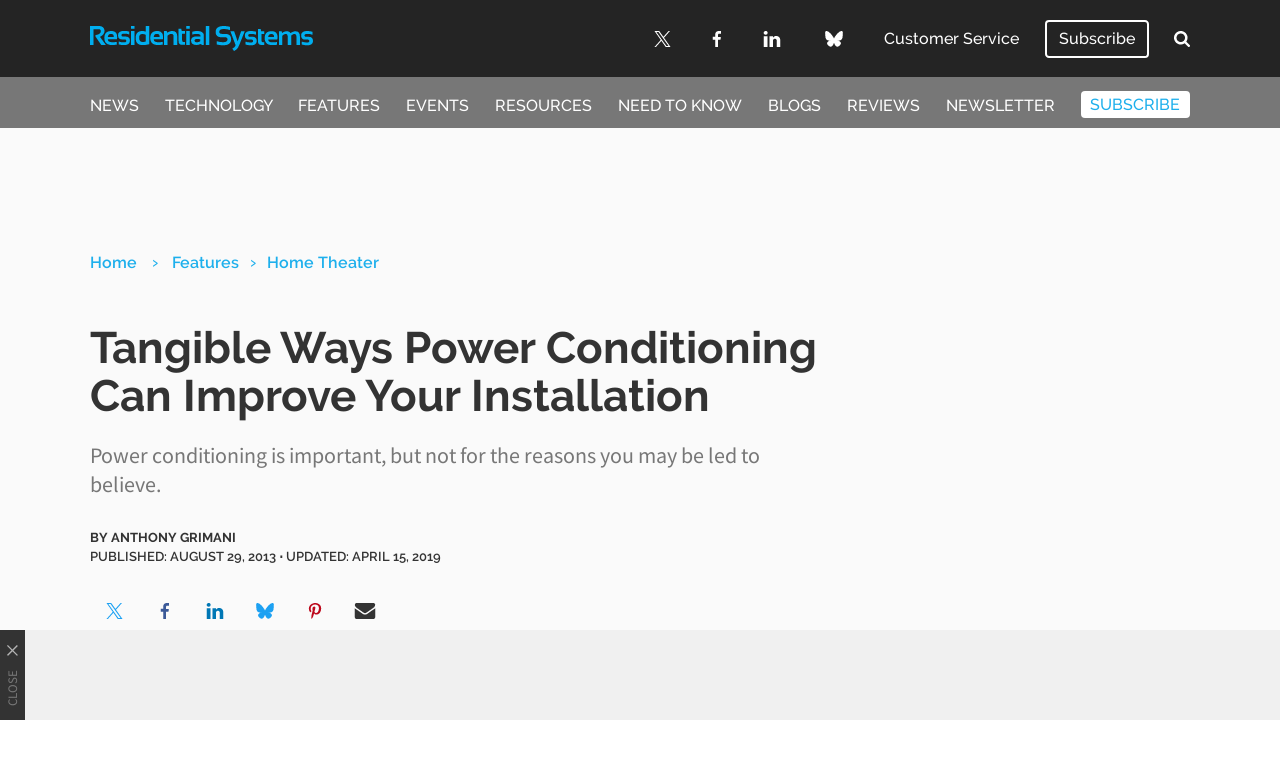

--- FILE ---
content_type: text/html; charset=UTF-8
request_url: https://www.residentialsystems.com/features/tangible-ways-power-conditioning-can-improve-your-installation
body_size: 18085
content:
<!doctype html>
<html lang="en-GB">
	<!--[if gte IE 8]><html lang="en-GB" class="ie"><![endif]-->

	<head>
		<meta charset="UTF-8">

		<!-- Mobile -->
		<meta name="HandheldFriendly" content="True">
		<meta name="MobileOptimized" content="320">
		<meta name="viewport" content="width=device-width, minimum-scale=1, initial-scale=1">

		<!-- IE -->
		<meta http-equiv="X-UA-Compatible" content="IE=Edge">
		<meta http-equiv="cleartype" content="on">

		
		<meta name='robots' content='index, follow, max-image-preview:large, max-snippet:-1, max-video-preview:-1' />

	<!-- This site is optimized with the Yoast SEO plugin v26.7 - https://yoast.com/wordpress/plugins/seo/ -->
	<title>Tangible Ways Power Conditioning Can Improve Your Installation</title>
	<meta name="description" content="Power conditioning is important, but not for the reasons you may be led to believe." />
	<link rel="canonical" href="https://www.residentialsystems.com/features/tangible-ways-power-conditioning-can-improve-your-installation" />
	<meta property="og:locale" content="en_GB" />
	<meta property="og:type" content="article" />
	<meta property="og:title" content="Tangible Ways Power Conditioning Can Improve Your Installation" />
	<meta property="og:description" content="Power conditioning is important, but not for the reasons you may be led to believe." />
	<meta property="og:url" content="https://www.residentialsystems.com/features/tangible-ways-power-conditioning-can-improve-your-installation" />
	<meta property="og:site_name" content="Residential Systems" />
	<meta property="article:publisher" content="https://www.facebook.com/resisys" />
	<meta property="article:published_time" content="2013-08-29T00:00:00+00:00" />
	<meta property="article:modified_time" content="2019-04-15T07:45:13+00:00" />
	<meta property="og:image" content="https://www.residentialsystems.com/wp-content/uploads/2019/04/image-placeholder-title.jpg" />
	<meta property="og:image:width" content="320" />
	<meta property="og:image:height" content="122" />
	<meta property="og:image:type" content="image/jpeg" />
	<meta name="author" content="Anthony Grimani" />
	<meta name="twitter:card" content="summary_large_image" />
	<meta name="twitter:creator" content="@ResiSys" />
	<meta name="twitter:site" content="@ResiSys" />
	<meta name="twitter:label1" content="Written by" />
	<meta name="twitter:data1" content="Anthony Grimani" />
	<meta name="twitter:label2" content="Estimated reading time" />
	<meta name="twitter:data2" content="4 minutes" />
	<script type="application/ld+json" class="yoast-schema-graph">{"@context":"https://schema.org","@graph":[{"@type":"Article","@id":"https://www.residentialsystems.com/features/tangible-ways-power-conditioning-can-improve-your-installation#article","isPartOf":{"@id":"https://www.residentialsystems.com/features/tangible-ways-power-conditioning-can-improve-your-installation"},"author":{"name":"Anthony Grimani","@id":"https://www.residentialsystems.com/#/schema/person/536ea5dafe7eac330115e825079d03cd"},"headline":"Tangible Ways Power Conditioning Can Improve Your Installation","datePublished":"2013-08-29T00:00:00+00:00","dateModified":"2019-04-15T07:45:13+00:00","mainEntityOfPage":{"@id":"https://www.residentialsystems.com/features/tangible-ways-power-conditioning-can-improve-your-installation"},"wordCount":859,"publisher":{"@id":"https://www.residentialsystems.com/#organization"},"image":{"@id":"https://www.residentialsystems.com/features/tangible-ways-power-conditioning-can-improve-your-installation#primaryimage"},"thumbnailUrl":"https://www.residentialsystems.com/wp-content/uploads/2019/04/image-placeholder-title.jpg","articleSection":["Features","Home Theater"],"inLanguage":"en-GB"},{"@type":"WebPage","@id":"https://www.residentialsystems.com/features/tangible-ways-power-conditioning-can-improve-your-installation","url":"https://www.residentialsystems.com/features/tangible-ways-power-conditioning-can-improve-your-installation","name":"Tangible Ways Power Conditioning Can Improve Your Installation","isPartOf":{"@id":"https://www.residentialsystems.com/#website"},"primaryImageOfPage":{"@id":"https://www.residentialsystems.com/features/tangible-ways-power-conditioning-can-improve-your-installation#primaryimage"},"image":{"@id":"https://www.residentialsystems.com/features/tangible-ways-power-conditioning-can-improve-your-installation#primaryimage"},"thumbnailUrl":"https://www.residentialsystems.com/wp-content/uploads/2019/04/image-placeholder-title.jpg","datePublished":"2013-08-29T00:00:00+00:00","dateModified":"2019-04-15T07:45:13+00:00","description":"Power conditioning is important, but not for the reasons you may be led to believe.","inLanguage":"en-GB","potentialAction":[{"@type":"ReadAction","target":["https://www.residentialsystems.com/features/tangible-ways-power-conditioning-can-improve-your-installation"]}]},{"@type":"ImageObject","inLanguage":"en-GB","@id":"https://www.residentialsystems.com/features/tangible-ways-power-conditioning-can-improve-your-installation#primaryimage","url":"https://www.residentialsystems.com/wp-content/uploads/2019/04/image-placeholder-title.jpg","contentUrl":"https://www.residentialsystems.com/wp-content/uploads/2019/04/image-placeholder-title.jpg","width":320,"height":122},{"@type":"WebSite","@id":"https://www.residentialsystems.com/#website","url":"https://www.residentialsystems.com/","name":"Residential Systems","description":"","publisher":{"@id":"https://www.residentialsystems.com/#organization"},"potentialAction":[{"@type":"SearchAction","target":{"@type":"EntryPoint","urlTemplate":"https://www.residentialsystems.com/?s={search_term_string}"},"query-input":{"@type":"PropertyValueSpecification","valueRequired":true,"valueName":"search_term_string"}}],"inLanguage":"en-GB"},{"@type":"Organization","@id":"https://www.residentialsystems.com/#organization","name":"Residential Systems","url":"https://www.residentialsystems.com/","logo":{"@type":"ImageObject","inLanguage":"en-GB","@id":"https://www.residentialsystems.com/#/schema/logo/image/","url":"https://www.residentialsystems.com/wp-content/uploads/2022/07/ResSystems_trans.png","contentUrl":"https://www.residentialsystems.com/wp-content/uploads/2022/07/ResSystems_trans.png","width":1211,"height":537,"caption":"Residential Systems"},"image":{"@id":"https://www.residentialsystems.com/#/schema/logo/image/"},"sameAs":["https://www.facebook.com/resisys","https://x.com/ResiSys","https://www.linkedin.com/company/residentialsystems/"]},{"@type":"Person","@id":"https://www.residentialsystems.com/#/schema/person/536ea5dafe7eac330115e825079d03cd","name":"Anthony Grimani","image":{"@type":"ImageObject","inLanguage":"en-GB","@id":"https://www.residentialsystems.com/#/schema/person/image/","url":"https://secure.gravatar.com/avatar/bd775ba8202e8a8b7450dbcc2ab162a2f4fe08d900c66970f5ae27fbf5adb00a?s=96&d=mm&r=g","contentUrl":"https://secure.gravatar.com/avatar/bd775ba8202e8a8b7450dbcc2ab162a2f4fe08d900c66970f5ae27fbf5adb00a?s=96&d=mm&r=g","caption":"Anthony Grimani"},"description":"Anthony Grimani (agrimani@pmiltd.com) is president of Grimani Systems, PMI Engineering, and Dimension4 Acoustics, with offices in San Francisco and Los Angeles. ","url":"https://www.residentialsystems.com/author/anthonygrimani"}]}</script>
	<!-- / Yoast SEO plugin. -->


<link rel='dns-prefetch' href='//cdn.parsely.com' />
<link rel='dns-prefetch' href='//a.omappapi.com' />
<link rel="alternate" type="application/rss+xml" title="Residential Systems &raquo; Feed" href="https://www.residentialsystems.com/feed" />
		
	<style id='wp-img-auto-sizes-contain-inline-css' type='text/css'>
img:is([sizes=auto i],[sizes^="auto," i]){contain-intrinsic-size:3000px 1500px}
/*# sourceURL=wp-img-auto-sizes-contain-inline-css */
</style>
<style id='wp-block-library-inline-css' type='text/css'>
:root{--wp-block-synced-color:#7a00df;--wp-block-synced-color--rgb:122,0,223;--wp-bound-block-color:var(--wp-block-synced-color);--wp-editor-canvas-background:#ddd;--wp-admin-theme-color:#007cba;--wp-admin-theme-color--rgb:0,124,186;--wp-admin-theme-color-darker-10:#006ba1;--wp-admin-theme-color-darker-10--rgb:0,107,160.5;--wp-admin-theme-color-darker-20:#005a87;--wp-admin-theme-color-darker-20--rgb:0,90,135;--wp-admin-border-width-focus:2px}@media (min-resolution:192dpi){:root{--wp-admin-border-width-focus:1.5px}}.wp-element-button{cursor:pointer}:root .has-very-light-gray-background-color{background-color:#eee}:root .has-very-dark-gray-background-color{background-color:#313131}:root .has-very-light-gray-color{color:#eee}:root .has-very-dark-gray-color{color:#313131}:root .has-vivid-green-cyan-to-vivid-cyan-blue-gradient-background{background:linear-gradient(135deg,#00d084,#0693e3)}:root .has-purple-crush-gradient-background{background:linear-gradient(135deg,#34e2e4,#4721fb 50%,#ab1dfe)}:root .has-hazy-dawn-gradient-background{background:linear-gradient(135deg,#faaca8,#dad0ec)}:root .has-subdued-olive-gradient-background{background:linear-gradient(135deg,#fafae1,#67a671)}:root .has-atomic-cream-gradient-background{background:linear-gradient(135deg,#fdd79a,#004a59)}:root .has-nightshade-gradient-background{background:linear-gradient(135deg,#330968,#31cdcf)}:root .has-midnight-gradient-background{background:linear-gradient(135deg,#020381,#2874fc)}:root{--wp--preset--font-size--normal:16px;--wp--preset--font-size--huge:42px}.has-regular-font-size{font-size:1em}.has-larger-font-size{font-size:2.625em}.has-normal-font-size{font-size:var(--wp--preset--font-size--normal)}.has-huge-font-size{font-size:var(--wp--preset--font-size--huge)}.has-text-align-center{text-align:center}.has-text-align-left{text-align:left}.has-text-align-right{text-align:right}.has-fit-text{white-space:nowrap!important}#end-resizable-editor-section{display:none}.aligncenter{clear:both}.items-justified-left{justify-content:flex-start}.items-justified-center{justify-content:center}.items-justified-right{justify-content:flex-end}.items-justified-space-between{justify-content:space-between}.screen-reader-text{border:0;clip-path:inset(50%);height:1px;margin:-1px;overflow:hidden;padding:0;position:absolute;width:1px;word-wrap:normal!important}.screen-reader-text:focus{background-color:#ddd;clip-path:none;color:#444;display:block;font-size:1em;height:auto;left:5px;line-height:normal;padding:15px 23px 14px;text-decoration:none;top:5px;width:auto;z-index:100000}html :where(.has-border-color){border-style:solid}html :where([style*=border-top-color]){border-top-style:solid}html :where([style*=border-right-color]){border-right-style:solid}html :where([style*=border-bottom-color]){border-bottom-style:solid}html :where([style*=border-left-color]){border-left-style:solid}html :where([style*=border-width]){border-style:solid}html :where([style*=border-top-width]){border-top-style:solid}html :where([style*=border-right-width]){border-right-style:solid}html :where([style*=border-bottom-width]){border-bottom-style:solid}html :where([style*=border-left-width]){border-left-style:solid}html :where(img[class*=wp-image-]){height:auto;max-width:100%}:where(figure){margin:0 0 1em}html :where(.is-position-sticky){--wp-admin--admin-bar--position-offset:var(--wp-admin--admin-bar--height,0px)}@media screen and (max-width:600px){html :where(.is-position-sticky){--wp-admin--admin-bar--position-offset:0px}}

/*# sourceURL=wp-block-library-inline-css */
</style><style id='global-styles-inline-css' type='text/css'>
:root{--wp--preset--aspect-ratio--square: 1;--wp--preset--aspect-ratio--4-3: 4/3;--wp--preset--aspect-ratio--3-4: 3/4;--wp--preset--aspect-ratio--3-2: 3/2;--wp--preset--aspect-ratio--2-3: 2/3;--wp--preset--aspect-ratio--16-9: 16/9;--wp--preset--aspect-ratio--9-16: 9/16;--wp--preset--color--black: #000000;--wp--preset--color--cyan-bluish-gray: #abb8c3;--wp--preset--color--white: #ffffff;--wp--preset--color--pale-pink: #f78da7;--wp--preset--color--vivid-red: #cf2e2e;--wp--preset--color--luminous-vivid-orange: #ff6900;--wp--preset--color--luminous-vivid-amber: #fcb900;--wp--preset--color--light-green-cyan: #7bdcb5;--wp--preset--color--vivid-green-cyan: #00d084;--wp--preset--color--pale-cyan-blue: #8ed1fc;--wp--preset--color--vivid-cyan-blue: #0693e3;--wp--preset--color--vivid-purple: #9b51e0;--wp--preset--gradient--vivid-cyan-blue-to-vivid-purple: linear-gradient(135deg,rgb(6,147,227) 0%,rgb(155,81,224) 100%);--wp--preset--gradient--light-green-cyan-to-vivid-green-cyan: linear-gradient(135deg,rgb(122,220,180) 0%,rgb(0,208,130) 100%);--wp--preset--gradient--luminous-vivid-amber-to-luminous-vivid-orange: linear-gradient(135deg,rgb(252,185,0) 0%,rgb(255,105,0) 100%);--wp--preset--gradient--luminous-vivid-orange-to-vivid-red: linear-gradient(135deg,rgb(255,105,0) 0%,rgb(207,46,46) 100%);--wp--preset--gradient--very-light-gray-to-cyan-bluish-gray: linear-gradient(135deg,rgb(238,238,238) 0%,rgb(169,184,195) 100%);--wp--preset--gradient--cool-to-warm-spectrum: linear-gradient(135deg,rgb(74,234,220) 0%,rgb(151,120,209) 20%,rgb(207,42,186) 40%,rgb(238,44,130) 60%,rgb(251,105,98) 80%,rgb(254,248,76) 100%);--wp--preset--gradient--blush-light-purple: linear-gradient(135deg,rgb(255,206,236) 0%,rgb(152,150,240) 100%);--wp--preset--gradient--blush-bordeaux: linear-gradient(135deg,rgb(254,205,165) 0%,rgb(254,45,45) 50%,rgb(107,0,62) 100%);--wp--preset--gradient--luminous-dusk: linear-gradient(135deg,rgb(255,203,112) 0%,rgb(199,81,192) 50%,rgb(65,88,208) 100%);--wp--preset--gradient--pale-ocean: linear-gradient(135deg,rgb(255,245,203) 0%,rgb(182,227,212) 50%,rgb(51,167,181) 100%);--wp--preset--gradient--electric-grass: linear-gradient(135deg,rgb(202,248,128) 0%,rgb(113,206,126) 100%);--wp--preset--gradient--midnight: linear-gradient(135deg,rgb(2,3,129) 0%,rgb(40,116,252) 100%);--wp--preset--font-size--small: 13px;--wp--preset--font-size--medium: 20px;--wp--preset--font-size--large: 36px;--wp--preset--font-size--x-large: 42px;--wp--preset--spacing--20: 0.44rem;--wp--preset--spacing--30: 0.67rem;--wp--preset--spacing--40: 1rem;--wp--preset--spacing--50: 1.5rem;--wp--preset--spacing--60: 2.25rem;--wp--preset--spacing--70: 3.38rem;--wp--preset--spacing--80: 5.06rem;--wp--preset--shadow--natural: 6px 6px 9px rgba(0, 0, 0, 0.2);--wp--preset--shadow--deep: 12px 12px 50px rgba(0, 0, 0, 0.4);--wp--preset--shadow--sharp: 6px 6px 0px rgba(0, 0, 0, 0.2);--wp--preset--shadow--outlined: 6px 6px 0px -3px rgb(255, 255, 255), 6px 6px rgb(0, 0, 0);--wp--preset--shadow--crisp: 6px 6px 0px rgb(0, 0, 0);}:where(.is-layout-flex){gap: 0.5em;}:where(.is-layout-grid){gap: 0.5em;}body .is-layout-flex{display: flex;}.is-layout-flex{flex-wrap: wrap;align-items: center;}.is-layout-flex > :is(*, div){margin: 0;}body .is-layout-grid{display: grid;}.is-layout-grid > :is(*, div){margin: 0;}:where(.wp-block-columns.is-layout-flex){gap: 2em;}:where(.wp-block-columns.is-layout-grid){gap: 2em;}:where(.wp-block-post-template.is-layout-flex){gap: 1.25em;}:where(.wp-block-post-template.is-layout-grid){gap: 1.25em;}.has-black-color{color: var(--wp--preset--color--black) !important;}.has-cyan-bluish-gray-color{color: var(--wp--preset--color--cyan-bluish-gray) !important;}.has-white-color{color: var(--wp--preset--color--white) !important;}.has-pale-pink-color{color: var(--wp--preset--color--pale-pink) !important;}.has-vivid-red-color{color: var(--wp--preset--color--vivid-red) !important;}.has-luminous-vivid-orange-color{color: var(--wp--preset--color--luminous-vivid-orange) !important;}.has-luminous-vivid-amber-color{color: var(--wp--preset--color--luminous-vivid-amber) !important;}.has-light-green-cyan-color{color: var(--wp--preset--color--light-green-cyan) !important;}.has-vivid-green-cyan-color{color: var(--wp--preset--color--vivid-green-cyan) !important;}.has-pale-cyan-blue-color{color: var(--wp--preset--color--pale-cyan-blue) !important;}.has-vivid-cyan-blue-color{color: var(--wp--preset--color--vivid-cyan-blue) !important;}.has-vivid-purple-color{color: var(--wp--preset--color--vivid-purple) !important;}.has-black-background-color{background-color: var(--wp--preset--color--black) !important;}.has-cyan-bluish-gray-background-color{background-color: var(--wp--preset--color--cyan-bluish-gray) !important;}.has-white-background-color{background-color: var(--wp--preset--color--white) !important;}.has-pale-pink-background-color{background-color: var(--wp--preset--color--pale-pink) !important;}.has-vivid-red-background-color{background-color: var(--wp--preset--color--vivid-red) !important;}.has-luminous-vivid-orange-background-color{background-color: var(--wp--preset--color--luminous-vivid-orange) !important;}.has-luminous-vivid-amber-background-color{background-color: var(--wp--preset--color--luminous-vivid-amber) !important;}.has-light-green-cyan-background-color{background-color: var(--wp--preset--color--light-green-cyan) !important;}.has-vivid-green-cyan-background-color{background-color: var(--wp--preset--color--vivid-green-cyan) !important;}.has-pale-cyan-blue-background-color{background-color: var(--wp--preset--color--pale-cyan-blue) !important;}.has-vivid-cyan-blue-background-color{background-color: var(--wp--preset--color--vivid-cyan-blue) !important;}.has-vivid-purple-background-color{background-color: var(--wp--preset--color--vivid-purple) !important;}.has-black-border-color{border-color: var(--wp--preset--color--black) !important;}.has-cyan-bluish-gray-border-color{border-color: var(--wp--preset--color--cyan-bluish-gray) !important;}.has-white-border-color{border-color: var(--wp--preset--color--white) !important;}.has-pale-pink-border-color{border-color: var(--wp--preset--color--pale-pink) !important;}.has-vivid-red-border-color{border-color: var(--wp--preset--color--vivid-red) !important;}.has-luminous-vivid-orange-border-color{border-color: var(--wp--preset--color--luminous-vivid-orange) !important;}.has-luminous-vivid-amber-border-color{border-color: var(--wp--preset--color--luminous-vivid-amber) !important;}.has-light-green-cyan-border-color{border-color: var(--wp--preset--color--light-green-cyan) !important;}.has-vivid-green-cyan-border-color{border-color: var(--wp--preset--color--vivid-green-cyan) !important;}.has-pale-cyan-blue-border-color{border-color: var(--wp--preset--color--pale-cyan-blue) !important;}.has-vivid-cyan-blue-border-color{border-color: var(--wp--preset--color--vivid-cyan-blue) !important;}.has-vivid-purple-border-color{border-color: var(--wp--preset--color--vivid-purple) !important;}.has-vivid-cyan-blue-to-vivid-purple-gradient-background{background: var(--wp--preset--gradient--vivid-cyan-blue-to-vivid-purple) !important;}.has-light-green-cyan-to-vivid-green-cyan-gradient-background{background: var(--wp--preset--gradient--light-green-cyan-to-vivid-green-cyan) !important;}.has-luminous-vivid-amber-to-luminous-vivid-orange-gradient-background{background: var(--wp--preset--gradient--luminous-vivid-amber-to-luminous-vivid-orange) !important;}.has-luminous-vivid-orange-to-vivid-red-gradient-background{background: var(--wp--preset--gradient--luminous-vivid-orange-to-vivid-red) !important;}.has-very-light-gray-to-cyan-bluish-gray-gradient-background{background: var(--wp--preset--gradient--very-light-gray-to-cyan-bluish-gray) !important;}.has-cool-to-warm-spectrum-gradient-background{background: var(--wp--preset--gradient--cool-to-warm-spectrum) !important;}.has-blush-light-purple-gradient-background{background: var(--wp--preset--gradient--blush-light-purple) !important;}.has-blush-bordeaux-gradient-background{background: var(--wp--preset--gradient--blush-bordeaux) !important;}.has-luminous-dusk-gradient-background{background: var(--wp--preset--gradient--luminous-dusk) !important;}.has-pale-ocean-gradient-background{background: var(--wp--preset--gradient--pale-ocean) !important;}.has-electric-grass-gradient-background{background: var(--wp--preset--gradient--electric-grass) !important;}.has-midnight-gradient-background{background: var(--wp--preset--gradient--midnight) !important;}.has-small-font-size{font-size: var(--wp--preset--font-size--small) !important;}.has-medium-font-size{font-size: var(--wp--preset--font-size--medium) !important;}.has-large-font-size{font-size: var(--wp--preset--font-size--large) !important;}.has-x-large-font-size{font-size: var(--wp--preset--font-size--x-large) !important;}
/*# sourceURL=global-styles-inline-css */
</style>

<style id='classic-theme-styles-inline-css' type='text/css'>
/*! This file is auto-generated */
.wp-block-button__link{color:#fff;background-color:#32373c;border-radius:9999px;box-shadow:none;text-decoration:none;padding:calc(.667em + 2px) calc(1.333em + 2px);font-size:1.125em}.wp-block-file__button{background:#32373c;color:#fff;text-decoration:none}
/*# sourceURL=/wp-includes/css/classic-themes.min.css */
</style>
<link rel='stylesheet' id='stylesheet-css' href='https://www.residentialsystems.com/wp-content/themes/residential-systems/library/min/css/style.css' type='text/css' media='all' />
<link rel='stylesheet' id='wp-paginate-css' href='https://www.residentialsystems.com/wp-content/plugins/wp-paginate/css/wp-paginate.css' type='text/css' media='screen' />
<script type="text/javascript" src="https://www.residentialsystems.com/wp-includes/js/jquery/jquery.min.js" id="jquery-core-js"></script>
<script type="text/javascript" src="https://www.residentialsystems.com/wp-includes/js/jquery/jquery-migrate.min.js" id="jquery-migrate-js"></script>
<link rel='shortlink' href='https://www.residentialsystems.com/?p=22451' />
<script type="application/ld+json" class="wp-parsely-metadata">{"@context":"https:\/\/schema.org","@type":"NewsArticle","headline":"Tangible Ways Power Conditioning Can Improve Your Installation","url":"http:\/\/www.residentialsystems.com\/features\/tangible-ways-power-conditioning-can-improve-your-installation","mainEntityOfPage":{"@type":"WebPage","@id":"http:\/\/www.residentialsystems.com\/features\/tangible-ways-power-conditioning-can-improve-your-installation"},"thumbnailUrl":"https:\/\/www.residentialsystems.com\/wp-content\/uploads\/2019\/04\/image-placeholder-title-241x46.jpg","image":{"@type":"ImageObject","url":"https:\/\/www.residentialsystems.com\/wp-content\/uploads\/2019\/04\/image-placeholder-title.jpg"},"articleSection":"Home Theater","author":[{"@type":"Person","name":"Anthony Grimani"}],"creator":["Anthony Grimani"],"publisher":{"@type":"Organization","name":"Residential Systems","logo":""},"keywords":[],"dateCreated":"2013-08-29T00:00:00Z","datePublished":"2013-08-29T00:00:00Z","dateModified":"2019-04-15T07:45:13Z"}</script>		<script>
			const WPURLS = [];
			WPURLS['siteurl'] = 'https://www.residentialsystems.com/wp-content/themes/b2b-theme-core';
			WPURLS['ad_code'] = '/10518929/Residential_Systems';
			WPURLS['page_id'] = '22451';
		</script>

		
		<!--[if lte IE 9]>
			<script src="https://www.residentialsystems.com/wp-content/themes/b2b-theme-core/library/min/js/ie.min.js"></script>
		<![endif]-->

		<script>window.template = '/home-theater';</script>
		<!-- Google Tag Manager -->
<script>(function(w,d,s,l,i){w[l]=w[l]||[];w[l].push({'gtm.start':
new Date().getTime(),event:'gtm.js'});var f=d.getElementsByTagName(s)[0],
j=d.createElement(s),dl=l!='dataLayer'?'&l='+l:'';j.async=true;j.src=
'https://www.googletagmanager.com/gtm.js?id='+i+dl;f.parentNode.insertBefore(j,f);
})(window,document,'script','dataLayer','GTM-N9K8KW9');</script>

		
		<meta name="google-site-verification" content="cQsIkIPabE96CLzihezhUz-WbNU4dSchHEzNoV7H10Y" />
			</head>

	<body class="wp-singular post-template-default single single-post postid-22451 single-format-standard wp-theme-b2b-theme-core wp-child-theme-residential-systems">
		<!-- Google Tag Manager (noscript) -->
<noscript><iframe src="https://www.googletagmanager.com/ns.html?id=GTM-N9K8KW9"
height="0" width="0" style="display:none;visibility:hidden"></iframe></noscript>
		<div id="menu">
	<form class="search-form" role="search" method="get" action="https://www.residentialsystems.com/" target="_top">
	<div class="search-inputs">
		<input type="search" class="search-field" placeholder="Search" value="" name="s" title="Search" autocomplete="off" autofocus>

		<button type="submit">
			<svg height="26" viewBox="0 0 26 26" width="26" xmlns="http://www.w3.org/2000/svg"><path d="m18 12c0-3.859-3.141-7-7-7s-7 3.141-7 7 3.141 7 7 7 7-3.141 7-7zm8 13c0 1.094-.906 2-2 2-.5296759.0001146-1.0368483-.2141531-1.406-.594l-5.359-5.344c-1.8333193 1.2632598-4.0075945 1.9388406-6.234 1.937-6.078 0-11-4.922-11-11s4.922-11 11-11 11 4.922 11 11c0 2.219-.672 4.406-1.937 6.234l5.359 5.359c.359.359.578.875.578 1.406z" transform="translate(0 -1)"/></svg>		</button>
	</div>

	<div class="toggle-menu-close">
		<svg class="icon-close" height="16" viewBox="0 0 16 16" width="16" xmlns="http://www.w3.org/2000/svg"><path d="m6.5 7.914-5.793-5.794-.707-.705 1.414-1.415.707.707 5.794 5.793 5.792-5.793.707-.707 1.414 1.414-.707.707-5.791 5.794 5.793 5.793.708.707-1.414 1.414-.707-.707-5.796-5.792-5.794 5.79-.706.708-1.414-1.414.707-.707z" fill-rule="evenodd"/></svg>
	</div>
</form>

	<nav role="navigation">
		<div class="menu-menu-header-container"><ul id="nav-slideout-top" class=""><li id="menu-item-38142" class="menu-item menu-item-type-taxonomy menu-item-object-category menu-item-38142 "><a href="https://www.residentialsystems.com/news">News</a></li>
<li id="menu-item-38143" class="menu-item menu-item-type-taxonomy menu-item-object-category menu-item-38143 "><a href="https://www.residentialsystems.com/technology">Technology</a></li>
<li id="menu-item-38145" class="menu-item menu-item-type-taxonomy menu-item-object-category current-post-ancestor current-menu-parent current-post-parent menu-item-38145 "><a href="https://www.residentialsystems.com/features">Features</a></li>
<li id="menu-item-38146" class="menu-item menu-item-type-taxonomy menu-item-object-category menu-item-38146 "><a href="https://www.residentialsystems.com/events">Events</a></li>
<li id="menu-item-38147" class="menu-item menu-item-type-taxonomy menu-item-object-category menu-item-38147 "><a href="https://www.residentialsystems.com/resources">Resources</a></li>
<li id="menu-item-38148" class="menu-item menu-item-type-taxonomy menu-item-object-category menu-item-38148 "><a href="https://www.residentialsystems.com/needtoknow">Need to Know</a></li>
<li id="menu-item-38144" class="menu-item menu-item-type-taxonomy menu-item-object-category menu-item-38144 "><a href="https://www.residentialsystems.com/blogs">Blogs</a></li>
<li id="menu-item-129729" class="menu-item menu-item-type-custom menu-item-object-custom menu-item-129729 "><a href="https://www.residentialsystems.com/technology/product-reviews">Reviews</a></li>
<li id="menu-item-38150" class="menu-item menu-item-type-custom menu-item-object-custom menu-item-38150 "><a target="_blank" href="http://www.smartbrief.com/RESI/index.jsp?campaign=pm_optin_promo_website_coreg_resi_110520">Newsletter</a></li>
<li id="menu-item-38151" class="button-menu menu-item menu-item-type-custom menu-item-object-custom menu-item-38151 "><a target="_blank" href="https://www.b2bmediaportal.com/Dynamicregister/Register.aspx?fid=RESF&#038;status=NEW&#038;key=J15GHD1">Subscribe</a></li>
</ul></div>
		<div class="menu-menu-slideout-bottom-container"><ul id="nav-slideout-bottom" class=""><li id="menu-item-38293" class="menu-item menu-item-type-post_type menu-item-object-page menu-item-38293 "><a href="https://www.residentialsystems.com/about">About Us</a></li>
<li id="menu-item-38294" class="menu-item menu-item-type-post_type menu-item-object-page menu-item-38294 "><a href="https://www.residentialsystems.com/contact">Contact Us</a></li>
<li id="menu-item-38136" class="menu-item menu-item-type-post_type menu-item-object-page menu-item-38136 "><a href="https://www.residentialsystems.com/advertise">Advertise</a></li>
<li id="menu-item-38137" class="menu-item menu-item-type-custom menu-item-object-custom menu-item-38137 "><a href="https://www.futureplc.com/privacy-policy/">Privacy Policy</a></li>
<li id="menu-item-38138" class="menu-item menu-item-type-custom menu-item-object-custom menu-item-38138 "><a href="https://www.futureplc.com/terms-conditions/">Terms of Use</a></li>
<li id="menu-item-38139" class="menu-item menu-item-type-custom menu-item-object-custom menu-item-38139 "><a href="https://www.futureplc.com/cookies-policy/">Ad Choices</a></li>
<li id="menu-item-38140" class="menu-item menu-item-type-custom menu-item-object-custom menu-item-38140 "><a href="https://www.b2bmediaportal.com/Dynamicregister/Register.aspx?fid=RESF&#038;status=NEW&#038;key=J15GHD1">Subscribe</a></li>
<li id="menu-item-38141" class="menu-item menu-item-type-custom menu-item-object-custom menu-item-38141 "><a href="#displayConsentUI">Privacy Settings</a></li>
<li id="menu-item-121263" class="menu-item menu-item-type-custom menu-item-object-custom menu-item-121263 "><a href="https://www.futureplc.com/accessibility-statement/">Accessibility Statement</a></li>
</ul></div>	</nav>

	<div id="slideout-social" class="wrap"><div class="row"><a href="https://twitter.com/resisys" target="_blank" rel="noopener" class="social-icon"><svg height="25" viewBox="0 0 25 25" width="25" xmlns="http://www.w3.org/2000/svg"><path d="m14.8808333 10.5870108 9.3083334-10.5870108h-2.205l-8.0858334 9.19067444-6.4533333-9.19067444h-7.445l9.76083333 13.8992506-9.76083333 11.1007494h2.205l8.5333333-9.7077435 6.8166667 9.7077435h7.445m-21.99916667-23.37302248h3.3875l15.59416667 21.82597838h-3.3883333"/></svg></a><a href="https://www.facebook.com/resisys" target="_blank" rel="noopener" class="social-icon"><svg height="26" viewBox="0 0 14 26" width="14" xmlns="http://www.w3.org/2000/svg"><path d="m13.5.19v4.12h-2.5c-1.92 0-2.28.92-2.28 2.25v3h4.58l-.61 4.63h-4v11.81h-4.69v-11.86h-4v-4.62h4v-3.41c0-3.95 2.41-6.11 5.94-6.11 1.1893398-.00545508 2.3779971.05798449 3.56.19z" fill-rule="evenodd"/></svg></a><a href="https://www.linkedin.com/company/residentialsystems/" target="_blank" rel="noopener" class="social-icon"><svg height="23" viewBox="0 0 24 23" width="24" xmlns="http://www.w3.org/2000/svg"><path d="m6.45 8.45v15.49h-5.15v-15.49zm.33-4.78c.00278774.74984049-.30986198 1.46629317-.86150706 1.97418709s-1.29143501.76041154-2.03849294.69581291c-1.00944227.08155136-1.97864079-.41287856-2.50515171-1.27798583-.52651092-.86510726-.5203985-1.95311891.01579919-2.8122559s1.51089024-1.34264617 2.51935252-1.24975827c.74284063-.05884669 1.47630411.19659409 2.02188409.70415456.54557997.50756046.85324452 1.22069523.84811591 1.96584544zm18.22 11.39v8.88h-5.14v-8.28c0-2.08-.75-3.5-2.61-3.5-1.1779213.0017711-2.2306523.7354928-2.64 1.84-.1266587.4109864-.1841086.8401707-.17 1.27v8.64h-5.14c.06-14 0-15.48 0-15.48h5.14v2.27c.9365205-1.66841465 2.7280768-2.67230397 4.64-2.6 3.39 0 5.92 2.22 5.92 7z" transform="translate(-1 -1)"/></svg></a><a href="https://bsky.app/profile/residentialsystems.com" target="_blank" rel="noopener" class="social-icon"><svg height="27" viewBox="0 0 30 27" width="30" xmlns="http://www.w3.org/2000/svg"><path d="m15 19.8900608c0-.1584-.06096.02064-.19218.40644-.70878 2.08872-3.47718 10.24074-9.807666 3.72372-3.333276-3.43122-1.790154-6.8625 4.277346-7.8984-3.471096.5925-7.373436-.38676-8.444064-4.2258-.308436-1.10436-.833436-7.90688398-.833436-8.82563398 0-4.602186 4.021404-3.1556226 6.50298-1.286718 3.4392 2.590782 7.13904 7.843152 8.49702 10.66171198l.1386408-.2801906c1.4577673-2.87446235 5.0301211-7.87431299 8.3583792-10.38152138 2.48202-1.8689046 6.50298-3.315468 6.50298 1.286718 0 .91875-.525 7.72127398-.83346 8.82563398-1.07058 3.83904-4.97292 4.8183-8.44404 4.2258 6.0675 1.0359 7.61064 4.46718 4.27734 7.8984-6.33048 6.51702-9.09888-1.635-9.80766-3.72372-.13122-.3858-.19218-.56484-.19218-.40644v-.0100608z" transform="translate(0 -.000001)"/></svg></a></div></div></div>
		<div id="header-scroll" class="wrap-full hide-nav">
	<div class="wrap">
		<div class="row">
	<div class="col-1 toggle-menu-open">
		<svg class="icon-hamburger" height="19" viewBox="0 0 24 19" width="24" xmlns="http://www.w3.org/2000/svg"><path d="m0 2.67v-2.67h24v2.67zm0 8v-2.67h24v2.67zm0 8v-2.67h24v2.67z"/></svg>
	</div>

    <nav role="navigation" class="col-12">
        <li class="header-logo">
            <a href="https://www.residentialsystems.com">
                <?xml version="1.0" encoding="utf-8"?>
<!-- Generator: Adobe Illustrator 22.1.0, SVG Export Plug-In . SVG Version: 6.00 Build 0)  -->
<svg version="1.1" id="Layer_1" xmlns="http://www.w3.org/2000/svg" xmlns:xlink="http://www.w3.org/1999/xlink" x="0px" y="0px"
	 viewBox="0 0 178.7 20" style="enable-background:new 0 0 178.7 20;" xml:space="preserve">
<style type="text/css">
	.st0{fill:#00AEEF;}
</style>
<g>
	<path class="st0" d="M0,15.2V0h6.9c3.1,0,4.7,1.4,4.7,4.1c0,1.8-1.2,3.4-3.6,4.6l4.8,6.6H9.1L4.5,8.6V7.3c2.8-0.5,4.2-1.5,4.2-3.1
		C8.6,3,8,2.5,6.7,2.5H2.9v12.7H0L0,15.2z"/>
	<path class="st0" d="M21.6,10.7h-7.3c0,1.5,1.2,2.3,3.7,2.3c1.1,0,2.3-0.1,3.4-0.3v2.2c-1,0.2-2.3,0.3-3.8,0.3
		c-4.1,0-6.1-1.9-6.1-5.7c0-3.6,1.9-5.5,5.6-5.5C20.8,4,22.3,6.3,21.6,10.7L21.6,10.7z M14.3,8.7H19c0.1-1.6-0.6-2.4-2.2-2.4
		C15.3,6.3,14.5,7.1,14.3,8.7L14.3,8.7z"/>
	<path class="st0" d="M23,14.7v-2.3c1.2,0.5,2.7,0.7,4.3,0.7c1.2,0,1.8-0.4,1.8-1.2c0-0.7-0.4-1.1-1.2-1.1h-2
		c-2.3,0-3.4-1.1-3.4-3.4c0-2.3,1.7-3.5,5-3.5c1.4,0,2.7,0.2,4,0.6v2.3c-1.2-0.5-2.6-0.7-4-0.7c-1.5,0-2.3,0.4-2.3,1.2
		c0,0.7,0.4,1.1,1.3,1.1h1.8c2.5,0,3.7,1.1,3.7,3.4c0,2.3-1.6,3.5-4.7,3.5C25.7,15.3,24.3,15.1,23,14.7L23,14.7z"/>
	<path class="st0" d="M35.6,0v2.2h-2.8V0H35.6L35.6,0z M35.6,4v11.2h-2.8V4H35.6L35.6,4z"/>
	<path class="st0" d="M47.4,14.6c-1.7,0.4-3.5,0.7-5.2,0.7c-3.8,0-5.6-1.9-5.6-5.8C36.6,5.8,38.4,4,42,4c1,0,1.8,0.2,2.6,0.5V0h2.8
		V14.6L47.4,14.6z M44.6,7C43.9,6.6,43,6.4,42,6.4c-1.8,0-2.6,1-2.6,2.9c0,2.3,0.9,3.5,2.6,3.5c1,0,1.9-0.1,2.6-0.4V7L44.6,7z"/>
	<path class="st0" d="M58.4,10.7h-7.3c0,1.5,1.2,2.3,3.7,2.3c1.1,0,2.3-0.1,3.4-0.3v2.2c-1,0.2-2.3,0.3-3.8,0.3
		c-4.1,0-6.1-1.9-6.1-5.7c0-3.6,1.9-5.5,5.6-5.5C57.5,4,59,6.3,58.4,10.7L58.4,10.7z M51.1,8.7h4.7c0.1-1.6-0.6-2.4-2.2-2.4
		C52,6.3,51.2,7.1,51.1,8.7L51.1,8.7z"/>
	<path class="st0" d="M59.3,15.2V4h2.2l0.4,1.4c1.4-1,2.7-1.4,4.1-1.4c2.6,0,3.9,1.4,3.9,4.2v7H67v-7c0-1.2-0.6-1.9-1.8-1.9
		c-1,0-2,0.5-3,1.4v7.5H59.3L59.3,15.2z"/>
	<path class="st0" d="M71,2.2h2.1L73.5,4h2.6v2.2h-2.3v5.1c0,1,0.5,1.6,1.4,1.6h0.9v2.2h-2.3c-1.9,0-2.8-1-2.8-3V2.2L71,2.2z"/>
	<path class="st0" d="M80,0v2.2h-2.8V0H80L80,0z M80,4v11.2h-2.8V4H80L80,4z"/>
	<path class="st0" d="M81,11.7c0-2.3,1.6-3.4,4.9-3.4c1,0,1.8,0.1,2.6,0.2V7.8c0-1-1-1.5-2.9-1.5c-1.2,0-2.4,0.2-3.6,0.5V4.6
		C83.1,4.2,84.3,4,85.5,4c3.8,0,5.7,1.2,5.7,3.7v7.5h-1.4l-1.2-0.8c-1,0.5-2,0.8-3.1,0.8C82.5,15.2,81,14.1,81,11.7L81,11.7z
		 M85.8,10.4c-1.4,0-2,0.4-2,1.3c0,0.9,0.6,1.3,1.7,1.3c1.2,0,2.1-0.3,2.9-0.9v-1.5C87.7,10.5,86.9,10.4,85.8,10.4L85.8,10.4z"/>
	<polygon class="st0" points="95.6,0 95.6,15.2 92.8,15.2 92.8,0 95.6,0 	"/>
	<path class="st0" d="M101.5,14.7v-2.6c1.5,0.6,3.3,0.9,5.2,0.9c2.3,0,3.5-0.8,3.5-2.3c0-1.1-0.7-1.7-2.2-1.7h-2.6
		c-3.1,0-4.7-1.4-4.7-4.3c0-3.1,2.2-4.7,6.7-4.7c1.7,0,3.3,0.2,4.8,0.7v2.6c-1.5-0.6-3.1-0.9-4.8-0.9c-2.6,0-3.8,0.7-3.8,2.2
		c0,1.1,0.6,1.7,1.9,1.7h2.6c3.3,0,5,1.4,5,4.3c0,3.2-2.1,4.8-6.3,4.8C104.7,15.4,103,15.2,101.5,14.7L101.5,14.7z"/>
	<path class="st0" d="M112.5,4.2h3l2.8,8.1l2.8-8.1h2.9l-4.6,11.5c-0.8,2-2.1,3.5-4,4.3l-1.4-1.9c1.2-0.5,2.2-1.4,2.7-2.7L112.5,4.2
		L112.5,4.2z"/>
	<path class="st0" d="M124.6,14.8v-2.3c1.2,0.5,2.7,0.7,4.3,0.7c1.2,0,1.8-0.4,1.8-1.2c0-0.7-0.4-1.1-1.2-1.1h-2
		c-2.3,0-3.4-1.1-3.4-3.4c0-2.3,1.7-3.5,5-3.5c1.4,0,2.7,0.2,4,0.6V7c-1.2-0.5-2.6-0.7-4-0.7c-1.5,0-2.3,0.4-2.3,1.2
		c0,0.7,0.4,1.1,1.3,1.1h1.8c2.5,0,3.7,1.1,3.7,3.4c0,2.3-1.6,3.5-4.8,3.5C127.2,15.4,125.8,15.2,124.6,14.8L124.6,14.8z"/>
	<path class="st0" d="M134.6,2.3h2.1l0.4,1.8h2.6v2.2h-2.3v5.1c0,1,0.4,1.6,1.4,1.6h0.9v2.2h-2.3c-1.9,0-2.8-1-2.8-3V2.3L134.6,2.3z
		"/>
	<path class="st0" d="M150.1,10.8h-7.3c0,1.5,1.2,2.3,3.7,2.3c1.1,0,2.3-0.1,3.4-0.3V15c-1,0.2-2.3,0.3-3.8,0.3
		c-4.1,0-6.1-1.9-6.1-5.7c0-3.6,1.9-5.5,5.6-5.5C149.3,4.2,150.8,6.4,150.1,10.8L150.1,10.8z M142.8,8.8h4.7
		c0.1-1.6-0.6-2.4-2.2-2.4C143.7,6.4,142.9,7.2,142.8,8.8L142.8,8.8z"/>
	<path class="st0" d="M151.4,15.3V4.2h2.2l0.3,1.4c1.3-0.9,2.6-1.4,3.8-1.4c1.4,0,2.4,0.5,3,1.5c1.4-1,2.8-1.5,4-1.5
		c2.4,0,3.5,1.4,3.5,4.2v6.9h-2.8v-7c0-1.2-0.5-1.9-1.6-1.9c-0.8,0-1.7,0.5-2.6,1.4v7.5h-2.8v-7c0-1.3-0.5-1.9-1.6-1.9
		c-0.9,0-1.8,0.5-2.7,1.4v7.5H151.4L151.4,15.3z"/>
	<path class="st0" d="M169.7,14.8v-2.3c1.2,0.5,2.7,0.7,4.3,0.7c1.2,0,1.8-0.4,1.8-1.2c0-0.7-0.4-1.1-1.2-1.1h-2
		c-2.3,0-3.4-1.1-3.4-3.4c0-2.3,1.7-3.5,5-3.5c1.4,0,2.7,0.2,4,0.6V7c-1.2-0.5-2.6-0.7-4-0.7c-1.5,0-2.3,0.4-2.3,1.2
		c0,0.7,0.4,1.1,1.3,1.1h1.8c2.5,0,3.7,1.1,3.7,3.4c0,2.3-1.6,3.5-4.8,3.5C172.4,15.4,171,15.2,169.7,14.8L169.7,14.8z"/>
</g>
</svg>
            </a>
        </li>

        <ul id="nav-header" class="row"><li class="menu-item menu-item-type-taxonomy menu-item-object-category menu-item-38142 "><a href="https://www.residentialsystems.com/news">News</a></li>
<li class="menu-item menu-item-type-taxonomy menu-item-object-category menu-item-38143 "><a href="https://www.residentialsystems.com/technology">Technology</a></li>
<li class="menu-item menu-item-type-taxonomy menu-item-object-category current-post-ancestor current-menu-parent current-post-parent menu-item-38145 "><a href="https://www.residentialsystems.com/features">Features</a></li>
<li class="menu-item menu-item-type-taxonomy menu-item-object-category menu-item-38146 "><a href="https://www.residentialsystems.com/events">Events</a></li>
<li class="menu-item menu-item-type-taxonomy menu-item-object-category menu-item-38147 "><a href="https://www.residentialsystems.com/resources">Resources</a></li>
<li class="menu-item menu-item-type-taxonomy menu-item-object-category menu-item-38148 "><a href="https://www.residentialsystems.com/needtoknow">Need to Know</a></li>
<li class="menu-item menu-item-type-taxonomy menu-item-object-category menu-item-38144 "><a href="https://www.residentialsystems.com/blogs">Blogs</a></li>
<li class="menu-item menu-item-type-custom menu-item-object-custom menu-item-129729 "><a href="https://www.residentialsystems.com/technology/product-reviews">Reviews</a></li>
<li class="menu-item menu-item-type-custom menu-item-object-custom menu-item-38150 "><a target="_blank" href="http://www.smartbrief.com/RESI/index.jsp?campaign=pm_optin_promo_website_coreg_resi_110520">Newsletter</a></li>
<li class="button-menu menu-item menu-item-type-custom menu-item-object-custom menu-item-38151 "><a target="_blank" href="https://www.b2bmediaportal.com/Dynamicregister/Register.aspx?fid=RESF&#038;status=NEW&#038;key=J15GHD1">Subscribe</a></li>
</ul>    </nav>

	<a href="https://www.residentialsystems.com/search/" class="col-1 header-search">
		<svg height="26" viewBox="0 0 26 26" width="26" xmlns="http://www.w3.org/2000/svg"><path d="m18 12c0-3.859-3.141-7-7-7s-7 3.141-7 7 3.141 7 7 7 7-3.141 7-7zm8 13c0 1.094-.906 2-2 2-.5296759.0001146-1.0368483-.2141531-1.406-.594l-5.359-5.344c-1.8333193 1.2632598-4.0075945 1.9388406-6.234 1.937-6.078 0-11-4.922-11-11s4.922-11 11-11 11 4.922 11 11c0 2.219-.672 4.406-1.937 6.234l5.359 5.359c.359.359.578.875.578 1.406z" transform="translate(0 -1)"/></svg>	</a>
</div>
	</div>
</div>

		<div id="outdated">
			<h6>Your browser is out-of-date!</h6>

			<p>Update your browser to view this website correctly. <a href="http://outdatedbrowser.com/" id="btnUpdateBrowser">Update my browser now</a></p>

			<p class="last">
				<a href="#" id="btnCloseUpdateBrowser" title="Close">&times;</a>
			</p>
		</div>

		<header class="header">
			<div id="ad-out-of-page" class="site-ad"></div>

<div id="inner-header">
	<div id="header-top" class="wrap-full">
		<div class="wrap">
			<div class="row">
				<div id="header-top-left" class="col-7 header-logo">
					<a href="https://www.residentialsystems.com">
						<?xml version="1.0" encoding="utf-8"?>
<!-- Generator: Adobe Illustrator 22.1.0, SVG Export Plug-In . SVG Version: 6.00 Build 0)  -->
<svg version="1.1" id="Layer_1" xmlns="http://www.w3.org/2000/svg" xmlns:xlink="http://www.w3.org/1999/xlink" x="0px" y="0px"
	 viewBox="0 0 178.7 20" style="enable-background:new 0 0 178.7 20;" xml:space="preserve">
<style type="text/css">
	.st0{fill:#00AEEF;}
</style>
<g>
	<path class="st0" d="M0,15.2V0h6.9c3.1,0,4.7,1.4,4.7,4.1c0,1.8-1.2,3.4-3.6,4.6l4.8,6.6H9.1L4.5,8.6V7.3c2.8-0.5,4.2-1.5,4.2-3.1
		C8.6,3,8,2.5,6.7,2.5H2.9v12.7H0L0,15.2z"/>
	<path class="st0" d="M21.6,10.7h-7.3c0,1.5,1.2,2.3,3.7,2.3c1.1,0,2.3-0.1,3.4-0.3v2.2c-1,0.2-2.3,0.3-3.8,0.3
		c-4.1,0-6.1-1.9-6.1-5.7c0-3.6,1.9-5.5,5.6-5.5C20.8,4,22.3,6.3,21.6,10.7L21.6,10.7z M14.3,8.7H19c0.1-1.6-0.6-2.4-2.2-2.4
		C15.3,6.3,14.5,7.1,14.3,8.7L14.3,8.7z"/>
	<path class="st0" d="M23,14.7v-2.3c1.2,0.5,2.7,0.7,4.3,0.7c1.2,0,1.8-0.4,1.8-1.2c0-0.7-0.4-1.1-1.2-1.1h-2
		c-2.3,0-3.4-1.1-3.4-3.4c0-2.3,1.7-3.5,5-3.5c1.4,0,2.7,0.2,4,0.6v2.3c-1.2-0.5-2.6-0.7-4-0.7c-1.5,0-2.3,0.4-2.3,1.2
		c0,0.7,0.4,1.1,1.3,1.1h1.8c2.5,0,3.7,1.1,3.7,3.4c0,2.3-1.6,3.5-4.7,3.5C25.7,15.3,24.3,15.1,23,14.7L23,14.7z"/>
	<path class="st0" d="M35.6,0v2.2h-2.8V0H35.6L35.6,0z M35.6,4v11.2h-2.8V4H35.6L35.6,4z"/>
	<path class="st0" d="M47.4,14.6c-1.7,0.4-3.5,0.7-5.2,0.7c-3.8,0-5.6-1.9-5.6-5.8C36.6,5.8,38.4,4,42,4c1,0,1.8,0.2,2.6,0.5V0h2.8
		V14.6L47.4,14.6z M44.6,7C43.9,6.6,43,6.4,42,6.4c-1.8,0-2.6,1-2.6,2.9c0,2.3,0.9,3.5,2.6,3.5c1,0,1.9-0.1,2.6-0.4V7L44.6,7z"/>
	<path class="st0" d="M58.4,10.7h-7.3c0,1.5,1.2,2.3,3.7,2.3c1.1,0,2.3-0.1,3.4-0.3v2.2c-1,0.2-2.3,0.3-3.8,0.3
		c-4.1,0-6.1-1.9-6.1-5.7c0-3.6,1.9-5.5,5.6-5.5C57.5,4,59,6.3,58.4,10.7L58.4,10.7z M51.1,8.7h4.7c0.1-1.6-0.6-2.4-2.2-2.4
		C52,6.3,51.2,7.1,51.1,8.7L51.1,8.7z"/>
	<path class="st0" d="M59.3,15.2V4h2.2l0.4,1.4c1.4-1,2.7-1.4,4.1-1.4c2.6,0,3.9,1.4,3.9,4.2v7H67v-7c0-1.2-0.6-1.9-1.8-1.9
		c-1,0-2,0.5-3,1.4v7.5H59.3L59.3,15.2z"/>
	<path class="st0" d="M71,2.2h2.1L73.5,4h2.6v2.2h-2.3v5.1c0,1,0.5,1.6,1.4,1.6h0.9v2.2h-2.3c-1.9,0-2.8-1-2.8-3V2.2L71,2.2z"/>
	<path class="st0" d="M80,0v2.2h-2.8V0H80L80,0z M80,4v11.2h-2.8V4H80L80,4z"/>
	<path class="st0" d="M81,11.7c0-2.3,1.6-3.4,4.9-3.4c1,0,1.8,0.1,2.6,0.2V7.8c0-1-1-1.5-2.9-1.5c-1.2,0-2.4,0.2-3.6,0.5V4.6
		C83.1,4.2,84.3,4,85.5,4c3.8,0,5.7,1.2,5.7,3.7v7.5h-1.4l-1.2-0.8c-1,0.5-2,0.8-3.1,0.8C82.5,15.2,81,14.1,81,11.7L81,11.7z
		 M85.8,10.4c-1.4,0-2,0.4-2,1.3c0,0.9,0.6,1.3,1.7,1.3c1.2,0,2.1-0.3,2.9-0.9v-1.5C87.7,10.5,86.9,10.4,85.8,10.4L85.8,10.4z"/>
	<polygon class="st0" points="95.6,0 95.6,15.2 92.8,15.2 92.8,0 95.6,0 	"/>
	<path class="st0" d="M101.5,14.7v-2.6c1.5,0.6,3.3,0.9,5.2,0.9c2.3,0,3.5-0.8,3.5-2.3c0-1.1-0.7-1.7-2.2-1.7h-2.6
		c-3.1,0-4.7-1.4-4.7-4.3c0-3.1,2.2-4.7,6.7-4.7c1.7,0,3.3,0.2,4.8,0.7v2.6c-1.5-0.6-3.1-0.9-4.8-0.9c-2.6,0-3.8,0.7-3.8,2.2
		c0,1.1,0.6,1.7,1.9,1.7h2.6c3.3,0,5,1.4,5,4.3c0,3.2-2.1,4.8-6.3,4.8C104.7,15.4,103,15.2,101.5,14.7L101.5,14.7z"/>
	<path class="st0" d="M112.5,4.2h3l2.8,8.1l2.8-8.1h2.9l-4.6,11.5c-0.8,2-2.1,3.5-4,4.3l-1.4-1.9c1.2-0.5,2.2-1.4,2.7-2.7L112.5,4.2
		L112.5,4.2z"/>
	<path class="st0" d="M124.6,14.8v-2.3c1.2,0.5,2.7,0.7,4.3,0.7c1.2,0,1.8-0.4,1.8-1.2c0-0.7-0.4-1.1-1.2-1.1h-2
		c-2.3,0-3.4-1.1-3.4-3.4c0-2.3,1.7-3.5,5-3.5c1.4,0,2.7,0.2,4,0.6V7c-1.2-0.5-2.6-0.7-4-0.7c-1.5,0-2.3,0.4-2.3,1.2
		c0,0.7,0.4,1.1,1.3,1.1h1.8c2.5,0,3.7,1.1,3.7,3.4c0,2.3-1.6,3.5-4.8,3.5C127.2,15.4,125.8,15.2,124.6,14.8L124.6,14.8z"/>
	<path class="st0" d="M134.6,2.3h2.1l0.4,1.8h2.6v2.2h-2.3v5.1c0,1,0.4,1.6,1.4,1.6h0.9v2.2h-2.3c-1.9,0-2.8-1-2.8-3V2.3L134.6,2.3z
		"/>
	<path class="st0" d="M150.1,10.8h-7.3c0,1.5,1.2,2.3,3.7,2.3c1.1,0,2.3-0.1,3.4-0.3V15c-1,0.2-2.3,0.3-3.8,0.3
		c-4.1,0-6.1-1.9-6.1-5.7c0-3.6,1.9-5.5,5.6-5.5C149.3,4.2,150.8,6.4,150.1,10.8L150.1,10.8z M142.8,8.8h4.7
		c0.1-1.6-0.6-2.4-2.2-2.4C143.7,6.4,142.9,7.2,142.8,8.8L142.8,8.8z"/>
	<path class="st0" d="M151.4,15.3V4.2h2.2l0.3,1.4c1.3-0.9,2.6-1.4,3.8-1.4c1.4,0,2.4,0.5,3,1.5c1.4-1,2.8-1.5,4-1.5
		c2.4,0,3.5,1.4,3.5,4.2v6.9h-2.8v-7c0-1.2-0.5-1.9-1.6-1.9c-0.8,0-1.7,0.5-2.6,1.4v7.5h-2.8v-7c0-1.3-0.5-1.9-1.6-1.9
		c-0.9,0-1.8,0.5-2.7,1.4v7.5H151.4L151.4,15.3z"/>
	<path class="st0" d="M169.7,14.8v-2.3c1.2,0.5,2.7,0.7,4.3,0.7c1.2,0,1.8-0.4,1.8-1.2c0-0.7-0.4-1.1-1.2-1.1h-2
		c-2.3,0-3.4-1.1-3.4-3.4c0-2.3,1.7-3.5,5-3.5c1.4,0,2.7,0.2,4,0.6V7c-1.2-0.5-2.6-0.7-4-0.7c-1.5,0-2.3,0.4-2.3,1.2
		c0,0.7,0.4,1.1,1.3,1.1h1.8c2.5,0,3.7,1.1,3.7,3.4c0,2.3-1.6,3.5-4.8,3.5C172.4,15.4,171,15.2,169.7,14.8L169.7,14.8z"/>
</g>
</svg>
					</a>
				</div>

				<div id="header-top-right" class="col-5">
					<div class="row">
						<a href="https://twitter.com/resisys" target="_blank" rel="noopener" class="social-icon"><svg height="25" viewBox="0 0 25 25" width="25" xmlns="http://www.w3.org/2000/svg"><path d="m14.8808333 10.5870108 9.3083334-10.5870108h-2.205l-8.0858334 9.19067444-6.4533333-9.19067444h-7.445l9.76083333 13.8992506-9.76083333 11.1007494h2.205l8.5333333-9.7077435 6.8166667 9.7077435h7.445m-21.99916667-23.37302248h3.3875l15.59416667 21.82597838h-3.3883333"/></svg></a><a href="https://www.facebook.com/resisys" target="_blank" rel="noopener" class="social-icon"><svg height="26" viewBox="0 0 14 26" width="14" xmlns="http://www.w3.org/2000/svg"><path d="m13.5.19v4.12h-2.5c-1.92 0-2.28.92-2.28 2.25v3h4.58l-.61 4.63h-4v11.81h-4.69v-11.86h-4v-4.62h4v-3.41c0-3.95 2.41-6.11 5.94-6.11 1.1893398-.00545508 2.3779971.05798449 3.56.19z" fill-rule="evenodd"/></svg></a><a href="https://www.linkedin.com/company/residentialsystems/" target="_blank" rel="noopener" class="social-icon"><svg height="23" viewBox="0 0 24 23" width="24" xmlns="http://www.w3.org/2000/svg"><path d="m6.45 8.45v15.49h-5.15v-15.49zm.33-4.78c.00278774.74984049-.30986198 1.46629317-.86150706 1.97418709s-1.29143501.76041154-2.03849294.69581291c-1.00944227.08155136-1.97864079-.41287856-2.50515171-1.27798583-.52651092-.86510726-.5203985-1.95311891.01579919-2.8122559s1.51089024-1.34264617 2.51935252-1.24975827c.74284063-.05884669 1.47630411.19659409 2.02188409.70415456.54557997.50756046.85324452 1.22069523.84811591 1.96584544zm18.22 11.39v8.88h-5.14v-8.28c0-2.08-.75-3.5-2.61-3.5-1.1779213.0017711-2.2306523.7354928-2.64 1.84-.1266587.4109864-.1841086.8401707-.17 1.27v8.64h-5.14c.06-14 0-15.48 0-15.48h5.14v2.27c.9365205-1.66841465 2.7280768-2.67230397 4.64-2.6 3.39 0 5.92 2.22 5.92 7z" transform="translate(-1 -1)"/></svg></a><a href="https://bsky.app/profile/residentialsystems.com" target="_blank" rel="noopener" class="social-icon"><svg height="27" viewBox="0 0 30 27" width="30" xmlns="http://www.w3.org/2000/svg"><path d="m15 19.8900608c0-.1584-.06096.02064-.19218.40644-.70878 2.08872-3.47718 10.24074-9.807666 3.72372-3.333276-3.43122-1.790154-6.8625 4.277346-7.8984-3.471096.5925-7.373436-.38676-8.444064-4.2258-.308436-1.10436-.833436-7.90688398-.833436-8.82563398 0-4.602186 4.021404-3.1556226 6.50298-1.286718 3.4392 2.590782 7.13904 7.843152 8.49702 10.66171198l.1386408-.2801906c1.4577673-2.87446235 5.0301211-7.87431299 8.3583792-10.38152138 2.48202-1.8689046 6.50298-3.315468 6.50298 1.286718 0 .91875-.525 7.72127398-.83346 8.82563398-1.07058 3.83904-4.97292 4.8183-8.44404 4.2258 6.0675 1.0359 7.61064 4.46718 4.27734 7.8984-6.33048 6.51702-9.09888-1.635-9.80766-3.72372-.13122-.3858-.19218-.56484-.19218-.40644v-.0100608z" transform="translate(0 -.000001)"/></svg></a><a href="https://www.b2bmediaportal.com/dynamicregister/register.aspx?fid=RESCS" target="_blank" rel="noopener" class="social-link">Customer Service</a><a href="https://www.b2bmediaportal.com/Dynamicregister/Register.aspx?fid=RESF&status=NEW&key=J15GHD1" target="_blank" rel="noopener" class="social-button">Subscribe</a>
						<a href="https://www.residentialsystems.com/search/" class="header-search">
							<svg height="26" viewBox="0 0 26 26" width="26" xmlns="http://www.w3.org/2000/svg"><path d="m18 12c0-3.859-3.141-7-7-7s-7 3.141-7 7 3.141 7 7 7 7-3.141 7-7zm8 13c0 1.094-.906 2-2 2-.5296759.0001146-1.0368483-.2141531-1.406-.594l-5.359-5.344c-1.8333193 1.2632598-4.0075945 1.9388406-6.234 1.937-6.078 0-11-4.922-11-11s4.922-11 11-11 11 4.922 11 11c0 2.219-.672 4.406-1.937 6.234l5.359 5.359c.359.359.578.875.578 1.406z" transform="translate(0 -1)"/></svg>						</a>
					</div>
				</div>
			</div>
		</div>
	</div>

	<div id="header-bottom" class="wrap-full">
		<div class="wrap">
			<div class="row">
	<div class="col-1 toggle-menu-open">
		<svg class="icon-hamburger" height="19" viewBox="0 0 24 19" width="24" xmlns="http://www.w3.org/2000/svg"><path d="m0 2.67v-2.67h24v2.67zm0 8v-2.67h24v2.67zm0 8v-2.67h24v2.67z"/></svg>
	</div>

    <nav role="navigation" class="col-12">
        <li class="header-logo">
            <a href="https://www.residentialsystems.com">
                <?xml version="1.0" encoding="utf-8"?>
<!-- Generator: Adobe Illustrator 22.1.0, SVG Export Plug-In . SVG Version: 6.00 Build 0)  -->
<svg version="1.1" id="Layer_1" xmlns="http://www.w3.org/2000/svg" xmlns:xlink="http://www.w3.org/1999/xlink" x="0px" y="0px"
	 viewBox="0 0 178.7 20" style="enable-background:new 0 0 178.7 20;" xml:space="preserve">
<style type="text/css">
	.st0{fill:#00AEEF;}
</style>
<g>
	<path class="st0" d="M0,15.2V0h6.9c3.1,0,4.7,1.4,4.7,4.1c0,1.8-1.2,3.4-3.6,4.6l4.8,6.6H9.1L4.5,8.6V7.3c2.8-0.5,4.2-1.5,4.2-3.1
		C8.6,3,8,2.5,6.7,2.5H2.9v12.7H0L0,15.2z"/>
	<path class="st0" d="M21.6,10.7h-7.3c0,1.5,1.2,2.3,3.7,2.3c1.1,0,2.3-0.1,3.4-0.3v2.2c-1,0.2-2.3,0.3-3.8,0.3
		c-4.1,0-6.1-1.9-6.1-5.7c0-3.6,1.9-5.5,5.6-5.5C20.8,4,22.3,6.3,21.6,10.7L21.6,10.7z M14.3,8.7H19c0.1-1.6-0.6-2.4-2.2-2.4
		C15.3,6.3,14.5,7.1,14.3,8.7L14.3,8.7z"/>
	<path class="st0" d="M23,14.7v-2.3c1.2,0.5,2.7,0.7,4.3,0.7c1.2,0,1.8-0.4,1.8-1.2c0-0.7-0.4-1.1-1.2-1.1h-2
		c-2.3,0-3.4-1.1-3.4-3.4c0-2.3,1.7-3.5,5-3.5c1.4,0,2.7,0.2,4,0.6v2.3c-1.2-0.5-2.6-0.7-4-0.7c-1.5,0-2.3,0.4-2.3,1.2
		c0,0.7,0.4,1.1,1.3,1.1h1.8c2.5,0,3.7,1.1,3.7,3.4c0,2.3-1.6,3.5-4.7,3.5C25.7,15.3,24.3,15.1,23,14.7L23,14.7z"/>
	<path class="st0" d="M35.6,0v2.2h-2.8V0H35.6L35.6,0z M35.6,4v11.2h-2.8V4H35.6L35.6,4z"/>
	<path class="st0" d="M47.4,14.6c-1.7,0.4-3.5,0.7-5.2,0.7c-3.8,0-5.6-1.9-5.6-5.8C36.6,5.8,38.4,4,42,4c1,0,1.8,0.2,2.6,0.5V0h2.8
		V14.6L47.4,14.6z M44.6,7C43.9,6.6,43,6.4,42,6.4c-1.8,0-2.6,1-2.6,2.9c0,2.3,0.9,3.5,2.6,3.5c1,0,1.9-0.1,2.6-0.4V7L44.6,7z"/>
	<path class="st0" d="M58.4,10.7h-7.3c0,1.5,1.2,2.3,3.7,2.3c1.1,0,2.3-0.1,3.4-0.3v2.2c-1,0.2-2.3,0.3-3.8,0.3
		c-4.1,0-6.1-1.9-6.1-5.7c0-3.6,1.9-5.5,5.6-5.5C57.5,4,59,6.3,58.4,10.7L58.4,10.7z M51.1,8.7h4.7c0.1-1.6-0.6-2.4-2.2-2.4
		C52,6.3,51.2,7.1,51.1,8.7L51.1,8.7z"/>
	<path class="st0" d="M59.3,15.2V4h2.2l0.4,1.4c1.4-1,2.7-1.4,4.1-1.4c2.6,0,3.9,1.4,3.9,4.2v7H67v-7c0-1.2-0.6-1.9-1.8-1.9
		c-1,0-2,0.5-3,1.4v7.5H59.3L59.3,15.2z"/>
	<path class="st0" d="M71,2.2h2.1L73.5,4h2.6v2.2h-2.3v5.1c0,1,0.5,1.6,1.4,1.6h0.9v2.2h-2.3c-1.9,0-2.8-1-2.8-3V2.2L71,2.2z"/>
	<path class="st0" d="M80,0v2.2h-2.8V0H80L80,0z M80,4v11.2h-2.8V4H80L80,4z"/>
	<path class="st0" d="M81,11.7c0-2.3,1.6-3.4,4.9-3.4c1,0,1.8,0.1,2.6,0.2V7.8c0-1-1-1.5-2.9-1.5c-1.2,0-2.4,0.2-3.6,0.5V4.6
		C83.1,4.2,84.3,4,85.5,4c3.8,0,5.7,1.2,5.7,3.7v7.5h-1.4l-1.2-0.8c-1,0.5-2,0.8-3.1,0.8C82.5,15.2,81,14.1,81,11.7L81,11.7z
		 M85.8,10.4c-1.4,0-2,0.4-2,1.3c0,0.9,0.6,1.3,1.7,1.3c1.2,0,2.1-0.3,2.9-0.9v-1.5C87.7,10.5,86.9,10.4,85.8,10.4L85.8,10.4z"/>
	<polygon class="st0" points="95.6,0 95.6,15.2 92.8,15.2 92.8,0 95.6,0 	"/>
	<path class="st0" d="M101.5,14.7v-2.6c1.5,0.6,3.3,0.9,5.2,0.9c2.3,0,3.5-0.8,3.5-2.3c0-1.1-0.7-1.7-2.2-1.7h-2.6
		c-3.1,0-4.7-1.4-4.7-4.3c0-3.1,2.2-4.7,6.7-4.7c1.7,0,3.3,0.2,4.8,0.7v2.6c-1.5-0.6-3.1-0.9-4.8-0.9c-2.6,0-3.8,0.7-3.8,2.2
		c0,1.1,0.6,1.7,1.9,1.7h2.6c3.3,0,5,1.4,5,4.3c0,3.2-2.1,4.8-6.3,4.8C104.7,15.4,103,15.2,101.5,14.7L101.5,14.7z"/>
	<path class="st0" d="M112.5,4.2h3l2.8,8.1l2.8-8.1h2.9l-4.6,11.5c-0.8,2-2.1,3.5-4,4.3l-1.4-1.9c1.2-0.5,2.2-1.4,2.7-2.7L112.5,4.2
		L112.5,4.2z"/>
	<path class="st0" d="M124.6,14.8v-2.3c1.2,0.5,2.7,0.7,4.3,0.7c1.2,0,1.8-0.4,1.8-1.2c0-0.7-0.4-1.1-1.2-1.1h-2
		c-2.3,0-3.4-1.1-3.4-3.4c0-2.3,1.7-3.5,5-3.5c1.4,0,2.7,0.2,4,0.6V7c-1.2-0.5-2.6-0.7-4-0.7c-1.5,0-2.3,0.4-2.3,1.2
		c0,0.7,0.4,1.1,1.3,1.1h1.8c2.5,0,3.7,1.1,3.7,3.4c0,2.3-1.6,3.5-4.8,3.5C127.2,15.4,125.8,15.2,124.6,14.8L124.6,14.8z"/>
	<path class="st0" d="M134.6,2.3h2.1l0.4,1.8h2.6v2.2h-2.3v5.1c0,1,0.4,1.6,1.4,1.6h0.9v2.2h-2.3c-1.9,0-2.8-1-2.8-3V2.3L134.6,2.3z
		"/>
	<path class="st0" d="M150.1,10.8h-7.3c0,1.5,1.2,2.3,3.7,2.3c1.1,0,2.3-0.1,3.4-0.3V15c-1,0.2-2.3,0.3-3.8,0.3
		c-4.1,0-6.1-1.9-6.1-5.7c0-3.6,1.9-5.5,5.6-5.5C149.3,4.2,150.8,6.4,150.1,10.8L150.1,10.8z M142.8,8.8h4.7
		c0.1-1.6-0.6-2.4-2.2-2.4C143.7,6.4,142.9,7.2,142.8,8.8L142.8,8.8z"/>
	<path class="st0" d="M151.4,15.3V4.2h2.2l0.3,1.4c1.3-0.9,2.6-1.4,3.8-1.4c1.4,0,2.4,0.5,3,1.5c1.4-1,2.8-1.5,4-1.5
		c2.4,0,3.5,1.4,3.5,4.2v6.9h-2.8v-7c0-1.2-0.5-1.9-1.6-1.9c-0.8,0-1.7,0.5-2.6,1.4v7.5h-2.8v-7c0-1.3-0.5-1.9-1.6-1.9
		c-0.9,0-1.8,0.5-2.7,1.4v7.5H151.4L151.4,15.3z"/>
	<path class="st0" d="M169.7,14.8v-2.3c1.2,0.5,2.7,0.7,4.3,0.7c1.2,0,1.8-0.4,1.8-1.2c0-0.7-0.4-1.1-1.2-1.1h-2
		c-2.3,0-3.4-1.1-3.4-3.4c0-2.3,1.7-3.5,5-3.5c1.4,0,2.7,0.2,4,0.6V7c-1.2-0.5-2.6-0.7-4-0.7c-1.5,0-2.3,0.4-2.3,1.2
		c0,0.7,0.4,1.1,1.3,1.1h1.8c2.5,0,3.7,1.1,3.7,3.4c0,2.3-1.6,3.5-4.8,3.5C172.4,15.4,171,15.2,169.7,14.8L169.7,14.8z"/>
</g>
</svg>
            </a>
        </li>

        <ul id="nav-header" class="row"><li class="menu-item menu-item-type-taxonomy menu-item-object-category menu-item-38142 "><a href="https://www.residentialsystems.com/news">News</a></li>
<li class="menu-item menu-item-type-taxonomy menu-item-object-category menu-item-38143 "><a href="https://www.residentialsystems.com/technology">Technology</a></li>
<li class="menu-item menu-item-type-taxonomy menu-item-object-category current-post-ancestor current-menu-parent current-post-parent menu-item-38145 "><a href="https://www.residentialsystems.com/features">Features</a></li>
<li class="menu-item menu-item-type-taxonomy menu-item-object-category menu-item-38146 "><a href="https://www.residentialsystems.com/events">Events</a></li>
<li class="menu-item menu-item-type-taxonomy menu-item-object-category menu-item-38147 "><a href="https://www.residentialsystems.com/resources">Resources</a></li>
<li class="menu-item menu-item-type-taxonomy menu-item-object-category menu-item-38148 "><a href="https://www.residentialsystems.com/needtoknow">Need to Know</a></li>
<li class="menu-item menu-item-type-taxonomy menu-item-object-category menu-item-38144 "><a href="https://www.residentialsystems.com/blogs">Blogs</a></li>
<li class="menu-item menu-item-type-custom menu-item-object-custom menu-item-129729 "><a href="https://www.residentialsystems.com/technology/product-reviews">Reviews</a></li>
<li class="menu-item menu-item-type-custom menu-item-object-custom menu-item-38150 "><a target="_blank" href="http://www.smartbrief.com/RESI/index.jsp?campaign=pm_optin_promo_website_coreg_resi_110520">Newsletter</a></li>
<li class="button-menu menu-item menu-item-type-custom menu-item-object-custom menu-item-38151 "><a target="_blank" href="https://www.b2bmediaportal.com/Dynamicregister/Register.aspx?fid=RESF&#038;status=NEW&#038;key=J15GHD1">Subscribe</a></li>
</ul>    </nav>

	<a href="https://www.residentialsystems.com/search/" class="col-1 header-search">
		<svg height="26" viewBox="0 0 26 26" width="26" xmlns="http://www.w3.org/2000/svg"><path d="m18 12c0-3.859-3.141-7-7-7s-7 3.141-7 7 3.141 7 7 7 7-3.141 7-7zm8 13c0 1.094-.906 2-2 2-.5296759.0001146-1.0368483-.2141531-1.406-.594l-5.359-5.344c-1.8333193 1.2632598-4.0075945 1.9388406-6.234 1.937-6.078 0-11-4.922-11-11s4.922-11 11-11 11 4.922 11 11c0 2.219-.672 4.406-1.937 6.234l5.359 5.359c.359.359.578.875.578 1.406z" transform="translate(0 -1)"/></svg>	</a>
</div>
		</div>
	</div>
</div>

<div id="ad-header" class="site-ad wrap"></div>
		</header>

	<div id="content">
		<div id="inner-content">
				<div id="breadcrumbs">
		<div class="wrap">
			<div class="row">
				<div class="col-12">
					<p>
						<a href="https://www.residentialsystems.com">Home</a>

						<span class="breadcrumb-separator">&#8250;</span>

						<a href="https://www.residentialsystems.com/features">Features</a><span class="breadcrumb-separator">&#8250;</span><a href="https://www.residentialsystems.com/features/home-theater">Home Theater</a>					</p>
				</div>
			</div>
		</div>
	</div>
			
			<div class="wrap">
				<div class="row">
					<div id="main" class="col-8">
						<article id="post-22451" class="post-22451 post type-post status-publish format-standard has-post-thumbnail hentry category-features category-home-theater">
	<header class="article-header">
        
    <h1 class="entry-title">Tangible Ways Power Conditioning Can Improve Your Installation</h1>

    <p class="excerpt">Power conditioning is important, but not for the reasons you may be led to believe.</p>
	<div class="byline vcard">
		<p class="author-name">
			By <a href="https://www.residentialsystems.com/author/anthonygrimani">Anthony Grimani</a>
			<br>
		</p>

        <time class="updated" datetime="August 29, 2013">
            Published: August 29, 2013 &#8901; Updated: April 15, 2019        </time>
    </div>
</header>
<div class="share-buttons">
	<a href="https://twitter.com/share?text=Tangible Ways Power Conditioning Can Improve Your Installation&url=https://www.residentialsystems.com/features/tangible-ways-power-conditioning-can-improve-your-installation" target="_blank" title="Share on Twitter" class="share-twitter">
		<svg height="25" viewBox="0 0 25 25" width="25" xmlns="http://www.w3.org/2000/svg"><path d="m14.8808333 10.5870108 9.3083334-10.5870108h-2.205l-8.0858334 9.19067444-6.4533333-9.19067444h-7.445l9.76083333 13.8992506-9.76083333 11.1007494h2.205l8.5333333-9.7077435 6.8166667 9.7077435h7.445m-21.99916667-23.37302248h3.3875l15.59416667 21.82597838h-3.3883333"/></svg>	</a>

	<a href="https://www.facebook.com/sharer/sharer.php?u=https://www.residentialsystems.com/features/tangible-ways-power-conditioning-can-improve-your-installation&t=Tangible Ways Power Conditioning Can Improve Your Installation" target="_blank" title="Share on Facebook" class="share-facebook">
		<svg height="26" viewBox="0 0 14 26" width="14" xmlns="http://www.w3.org/2000/svg"><path d="m13.5.19v4.12h-2.5c-1.92 0-2.28.92-2.28 2.25v3h4.58l-.61 4.63h-4v11.81h-4.69v-11.86h-4v-4.62h4v-3.41c0-3.95 2.41-6.11 5.94-6.11 1.1893398-.00545508 2.3779971.05798449 3.56.19z" fill-rule="evenodd"/></svg>	</a>

	<a href="https://www.linkedin.com/shareArticle?mini=true&url=https://www.residentialsystems.com/features/tangible-ways-power-conditioning-can-improve-your-installation&title=Tangible Ways Power Conditioning Can Improve Your Installation&summary=<p>Power conditioning is important, but not for the reasons you may be led to believe.</p>
" target="_blank" title="Share on LinkedIn" class="share-linkedin">
		<svg height="23" viewBox="0 0 24 23" width="24" xmlns="http://www.w3.org/2000/svg"><path d="m6.45 8.45v15.49h-5.15v-15.49zm.33-4.78c.00278774.74984049-.30986198 1.46629317-.86150706 1.97418709s-1.29143501.76041154-2.03849294.69581291c-1.00944227.08155136-1.97864079-.41287856-2.50515171-1.27798583-.52651092-.86510726-.5203985-1.95311891.01579919-2.8122559s1.51089024-1.34264617 2.51935252-1.24975827c.74284063-.05884669 1.47630411.19659409 2.02188409.70415456.54557997.50756046.85324452 1.22069523.84811591 1.96584544zm18.22 11.39v8.88h-5.14v-8.28c0-2.08-.75-3.5-2.61-3.5-1.1779213.0017711-2.2306523.7354928-2.64 1.84-.1266587.4109864-.1841086.8401707-.17 1.27v8.64h-5.14c.06-14 0-15.48 0-15.48h5.14v2.27c.9365205-1.66841465 2.7280768-2.67230397 4.64-2.6 3.39 0 5.92 2.22 5.92 7z" transform="translate(-1 -1)"/></svg>	</a>

	<a href="https://bsky.app/intent/compose?text=Tangible Ways Power Conditioning Can Improve Your Installation%20%2D%20https://www.residentialsystems.com/features/tangible-ways-power-conditioning-can-improve-your-installation" target="_blank" title="Share on Bluesky" class="share-twitter">
		<svg height="27" viewBox="0 0 30 27" width="30" xmlns="http://www.w3.org/2000/svg"><path d="m15 19.8900608c0-.1584-.06096.02064-.19218.40644-.70878 2.08872-3.47718 10.24074-9.807666 3.72372-3.333276-3.43122-1.790154-6.8625 4.277346-7.8984-3.471096.5925-7.373436-.38676-8.444064-4.2258-.308436-1.10436-.833436-7.90688398-.833436-8.82563398 0-4.602186 4.021404-3.1556226 6.50298-1.286718 3.4392 2.590782 7.13904 7.843152 8.49702 10.66171198l.1386408-.2801906c1.4577673-2.87446235 5.0301211-7.87431299 8.3583792-10.38152138 2.48202-1.8689046 6.50298-3.315468 6.50298 1.286718 0 .91875-.525 7.72127398-.83346 8.82563398-1.07058 3.83904-4.97292 4.8183-8.44404 4.2258 6.0675 1.0359 7.61064 4.46718 4.27734 7.8984-6.33048 6.51702-9.09888-1.635-9.80766-3.72372-.13122-.3858-.19218-.56484-.19218-.40644v-.0100608z" transform="translate(0 -.000001)"/></svg>	</a>

				<a href="https://www.pinterest.com/pin/create/button/?url=https://www.residentialsystems.com/features/tangible-ways-power-conditioning-can-improve-your-installation&media=https://www.residentialsystems.com/wp-content/uploads/2019/04/image-placeholder-title.jpg&description=Tangible Ways Power Conditioning Can Improve Your Installation" data-pin-do="buttonPin" data-pin-custom="true" target="_blank" title="Share on Pinterest" class="share-pinterest">
				<svg height="26" viewBox="0 0 20 26" width="20" xmlns="http://www.w3.org/2000/svg"><path d="m0 9.33c0-5.77 5.28-9.33 10.63-9.33 4.9 0 9.37 3.38 9.37 8.55 0 4.86-2.48 10.25-8 10.25-1.4440758.0356049-2.80602902-.6698944-3.61-1.87-1.19 4.7-1.09 5.41-3.72 9l-.23.07-.14-.16c-.09-1-.23-2-.23-2.94 0-3.19 1.47-7.8 2.19-10.89-.36017206-.8320965-.53095428-1.7338266-.5-2.64-.01-1.57 1.09-3.57 2.87-3.57.57279809-.00380178 1.11973407.23817887 1.5021841.66461066.38245.42643179.5637017.99638041.4978159 1.56538934 0 2-1.38 3.94-1.38 5.91.00753141.6251537.26813949 1.2205573.72230141 1.6502209.45416189.4296635 1.06308759.6568894 1.68769859.6297791 3.59 0 4.7-5.19 4.7-8 0-3.7-2.62-5.72-6.17-5.72-1.94317191-.08420397-3.83377126.64386986-5.21854278 2.0096719-1.38477152 1.36580205-2.13885208 3.24617965-2.08145722 5.1903281 0 2 1.23 3 1.23 3.53s-.3 1.84-.81 1.84c-.10544684-.0127195-.20931905-.0361745-.31-.07-2.23-.67-3-3.66-3-5.7z" fill-rule="evenodd"/></svg>			</a>
		
	<a href="/cdn-cgi/l/email-protection#[base64]" title="Share via Email" class="share-email">
		<svg height="22" viewBox="0 0 28 22" width="28" xmlns="http://www.w3.org/2000/svg"><path d="m28 7.09v12.41c-.0054809 1.3784352-1.1215648 2.4945191-2.5 2.5h-23c-1.37843522-.0054809-2.49451908-1.1215648-2.5-2.5v-12.41c.47031988.51495364 1.00078517.97155667 1.58 1.36 2.59 1.77 5.22 3.55 7.77 5.39 1.31.97 2.93 2.16 4.65 2.16 1.7 0 3.33-1.19 4.64-2.16 2.55-1.84 5.17-3.62 7.78-5.39.5760761-.39255008 1.1060862-.84876131 1.58-1.36zm0-4.59c-.1668278 1.76736008-1.1560222 3.35303491-2.67 4.28-2.44 1.69-4.89 3.38-7.31 5.08-1 .7-2.73 2.14-4 2.14s-3-1.44-4-2.14c-2.42-1.7-4.87-3.39-7.3-5.08-1.14-.78-2.72-2.51-2.72-3.94s.83-2.84 2.5-2.84h23c1.3761803.0108794 2.4891206 1.12381971 2.5 2.5z"/></svg>	</a>
</div>

	<section class="entry-content">
		<figure><img decoding="async" src="https://resident0xefe2.wpengine.com/wp-content/uploads/2019/04/image-placeholder-title.jpg"></p>
<p>Anthony Grimani (<a href="/cdn-cgi/l/email-protection#ec8d8b9e85818d8285ac9c8185809888c28f8381"><span class="__cf_email__" data-cfemail="21404653484c404f4861514c484d55450f424e4c">[email&#160;protected]</span></a>) is president of Performance Media Industries, with offices in Novato, CA, and Paris, France. Power conditioning is important, but not for the reasons you may be led to believe. For all their esoteric eloquence, power conditioning companies don&rsquo;t always tout the true benefits of their products.</p>
<p>There are several facets of power conditioning that produce tangible and valuable results: isolation, noise filtration, voltage regulation, surge suppression, and distance monitoring. Each system that you install needs to have these components. Sometimes they all come in one package; other times you&rsquo;ll need multiple devices. Cheap products usually don&rsquo;t do a very good job, but some very expensive models don&rsquo;t either. Compare specs, ask questions, and evaluate the responses. If you get numbers and data, you&rsquo;re probably on the right track. If it&rsquo;s just rhetoric, you may want to look elsewhere.</p>
<p>Good power conditioning begins with the isolation transformer. Its performance must be better than the 50-100 feet of 10- or 12-gauge cable between the transformer tap on the pole (or underground) and your system. This is accomplished by using a transformer with low-output impedance. It needs to behave like a rock, meaning that the voltage output is rock solid regardless of the varying current demand.</p>
<p>Speaking of current, the transformer must have enough capacity to deliver what your system needs. You may choose to drop some less sensitive power monsters like amplifiers off the transformer to keep its size and cost down. That&rsquo;s OK, but the ideal solution is a transformer that will handle &ldquo;everything.&rdquo; Unfortunately, &ldquo;everything&rdquo; is a little vague; it could be either the maximum draw possible from the system (which is unlikely to ever happen) or the typical draw during normal operation. It&rsquo;s your call which to use based on the situation and budget. Don&rsquo;t forget to include the power factor. If you don&rsquo;t know what that is, I highly recommend that you consult an electrical engineer to help with your power calculations.</p>
<p><strong>Filtering Noise</strong></p>
<figure><img decoding="async" src="https://resident0xefe2.wpengine.com/wp-content/uploads/2019/04/image-placeholder-title.jpg"></figure>
<p><em>Introduced in 2011, SurgeX&rsquo;s XU315-DC is an online 1500 VA double conversion UPS/surge eliminator.</em> The transformer can also act as a noise filter. It&rsquo;s possible to do this without filter caps; the transformer itself can be an inductive low-pass filter above 1 kHz. Some methods work better than others. One manufacturer published an experiment using an oscilloscope on the line to compare residual noise with different products filtering it. Some let only a few mV through, while others were up in the 100s. It&rsquo;s unproven if that noise is audible when it gets inside audio gear, but it can definitely cause errors in the sensitive microprocessors of automation systems. Ever wondered why automated lights go on and off with no bidding? It could be the power. Check noise rejection specs, and choose the highest values.</p>
<p><strong>Voltage Regulation</strong></p>
<p>Regardless of swings up and down in the input voltage, the output voltage stays the same. There are a number of ways to accomplish this. One method is to use a motorized transformer. This tends to be slow and rather inefficient. Another way involves switching between multiple taps a few volts apart. The more sophisticated switching supplies use advanced crossfade techniques to ensure that there are no transients when the supply changes. The important thing to remember is that slow response is bad, but so are fast snaps on the line.</p>
<p><strong>Surge Suppression</strong></p>
<p>Surge suppression basically means lightning strike filtration. Nobody really cares about a surge from 115V to 125V. Lightning is an entirely different matter. It ruins gear and leads to hours and hours of testing and replacing. The key factors to look for in surge suppressors are the response time (faster is obviously better) and how the spike is routed to ground. You want all of that high-voltage spike to end up in the ground, not your equipment. Again, there are better and worse ways to do this. Look for propaganda and evaluate effectiveness.</p>
<p>Some products provide internet-based distance monitoring. That means that you can get warnings of problems with power without leaving your office, and that you can log into the conditioner and monitor the client&rsquo;s voltage conditions. You can even do a reboot of the gear from your office.</p>
<p>Good power conditioning may subtly improve sound and picture by reducing noise and eliminating some potential for ground loops, but I can&rsquo;t promise it&rsquo;s going to be a revelation in quality like the manufacturers claim. However, it will make all your systems run more reliably and last longer. That is where the true value lies. In addition to adding $10K or so in equipment, you&rsquo;ll have fewer service calls and less gear to replace. With their systems up and running all the time, your clients will be happy and stop bugging you, so you can get to that massive pile of work stacking up on your desk.</p>
<p><strong>Chase Walton contributed to this column.</strong></p>
</figure>
	</section>

	<footer class="article-footer">
		<div class="byline vcard"><div class="row"><div class="col-0"><img alt='' src='https://secure.gravatar.com/avatar/bd775ba8202e8a8b7450dbcc2ab162a2f4fe08d900c66970f5ae27fbf5adb00a?s=50&#038;d=mm&#038;r=g' srcset='https://secure.gravatar.com/avatar/bd775ba8202e8a8b7450dbcc2ab162a2f4fe08d900c66970f5ae27fbf5adb00a?s=100&#038;d=mm&#038;r=g 2x' class='avatar avatar-50 photo' height='50' width='50' decoding='async'/></div><div class="col-10"><div class="row"><div class="col-0 author-name"><p><a href="https://www.residentialsystems.com/author/anthonygrimani" title="Anthony Grimani's Author Profile">Anthony Grimani</a></p></div><div class="col-0 author-social-links"></div></div><div class="row"><div class="col-12 author-bio"><p><a href="https://www.residentialsystems.com/author/anthonygrimani">Anthony Grimani</a> (<a href="/cdn-cgi/l/email-protection#0e6f697c67636f60674e7e6367627a6a206d6163"><span class="__cf_email__" data-cfemail="f69791849f9b97989fb6869b9f9a8292d895999b">[email&#160;protected]</span></a>) is president of <a href="https://www.grimanisystems.com/">Grimani Systems,</a> PMI Engineering, and Dimension4 Acoustics, with offices in San Francisco and Los Angeles. </p></div></div></div></div></div><div class="newsletter-message"><h4>Subscribe</h4><p>For more stories like this, and to keep up to date with all our market leading news, features and analysis, sign up to our newsletter <a href="https://www.b2bmediaportal.com/nbmedia/subscribe.aspx?b=RES&amp;key=resnb" target="_blank" rel="noopener">here</a>.</p>
</div>	</footer>
</article>
					</div>

					<div id="post-ads" class="col-4">
	<div class="site-ad ad-atf-sidebar-empty"></div>

	
<div class="site-ad-sticky site-ad ad-sidebar-empty"></div>
</div>
				</div>
			</div>
		</div>

		<div id="posts-related"><div class="wrap"><div class="row"><div class="col-12 sub-heading">
	<h2>Related</h2>
	<div></div>
</div>
<article id="post-139200" class="col-4 post-card post-139200 post type-post status-publish format-standard has-post-thumbnail hentry category-connectivity category-product-reviews category-technology tag-power tag-power-management tag-review tag-surge-protection tag-surgex">
	<div>
		<a href="https://www.residentialsystems.com/technology/connectivity/review-surgex-axess-and-displaypak-connected-surge-protectors">
			<img width="353" height="199" src="https://www.residentialsystems.com/wp-content/uploads/2025/12/DisplayPak_SX-DPP-102i_with-screenshot_view1@1200px-353x199.png" class="attachment-featured-card size-featured-card wp-post-image" alt="SurgeX DisplayPak SX-DPP-102i" decoding="async" loading="lazy" srcset="https://www.residentialsystems.com/wp-content/uploads/2025/12/DisplayPak_SX-DPP-102i_with-screenshot_view1@1200px-353x199.png 353w, https://www.residentialsystems.com/wp-content/uploads/2025/12/DisplayPak_SX-DPP-102i_with-screenshot_view1@1200px-726x408.png 726w, https://www.residentialsystems.com/wp-content/uploads/2025/12/DisplayPak_SX-DPP-102i_with-screenshot_view1@1200px-241x136.png 241w" sizes="auto, (max-width: 353px) 100vw, 353px" />		</a>
	</div>

	<div>
					<a href="https://www.residentialsystems.com/technology/connectivity" class="label-category">Connectivity</a>
		
		<a href="https://www.residentialsystems.com/technology/connectivity/review-surgex-axess-and-displaypak-connected-surge-protectors" class="post-title"><h2>Review: SurgeX Axess+ and DisplayPak Connected Surge Protectors</h2></a>

			</div>
</article>
<article id="post-139032" class="col-4 post-card post-139032 post type-post status-publish format-standard has-post-thumbnail hentry category-awards category-cedia-show category-events category-features category-in-the-field category-technology tag-best-of-show tag-best-of-show-awards tag-cedia-2025 tag-new-tech-week">
	<div>
		<a href="https://www.residentialsystems.com/events/awards/new-tech-week-best-of-show-awards-at-cedia-expo-2025-winners">
			<img width="353" height="199" src="https://www.residentialsystems.com/wp-content/uploads/2025/11/L-Acoustics-HYRISS_with-bug_Featured-353x199.png" class="attachment-featured-card size-featured-card wp-post-image" alt="New Tech Week – CEDIA 2025 Best of SHow Winners - L-Acoustics-HYRISS" decoding="async" loading="lazy" srcset="https://www.residentialsystems.com/wp-content/uploads/2025/11/L-Acoustics-HYRISS_with-bug_Featured-353x199.png 353w, https://www.residentialsystems.com/wp-content/uploads/2025/11/L-Acoustics-HYRISS_with-bug_Featured-726x408.png 726w, https://www.residentialsystems.com/wp-content/uploads/2025/11/L-Acoustics-HYRISS_with-bug_Featured-241x136.png 241w" sizes="auto, (max-width: 353px) 100vw, 353px" />		</a>
	</div>

	<div>
					<a href="https://www.residentialsystems.com/events/awards" class="label-category">Awards</a>
		
		<a href="https://www.residentialsystems.com/events/awards/new-tech-week-best-of-show-awards-at-cedia-expo-2025-winners" class="post-title"><h2>New Tech Week: Best of Show Awards at CEDIA Expo 2025 Winners</h2></a>

			</div>
</article>
<article id="post-138531" class="col-4 post-card post-138531 post type-post status-publish format-standard has-post-thumbnail hentry category-news tag-power-management tag-savant tag-savant-power tag-smart-power tag-virtual-power-plant">
	<div>
		<a href="https://www.residentialsystems.com/news/savant-power-storage-solutions-now-virtual-power-plant-ready">
			<img width="353" height="199" src="https://www.residentialsystems.com/wp-content/uploads/2025/09/HQ-353x199.jpg" class="attachment-featured-card size-featured-card wp-post-image" alt="Nexgentec Audio HQ" decoding="async" loading="lazy" srcset="https://www.residentialsystems.com/wp-content/uploads/2025/09/HQ-353x199.jpg 353w, https://www.residentialsystems.com/wp-content/uploads/2025/09/HQ-726x408.jpg 726w, https://www.residentialsystems.com/wp-content/uploads/2025/09/HQ-241x136.jpg 241w" sizes="auto, (max-width: 353px) 100vw, 353px" />		</a>
	</div>

	<div>
					<a href="https://www.residentialsystems.com/news" class="label-category">News</a>
		
		<a href="https://www.residentialsystems.com/news/savant-power-storage-solutions-now-virtual-power-plant-ready" class="post-title"><h2>Savant Power Storage Solutions Now Virtual Power Plant Ready</h2></a>

			</div>
</article>
<div class="col-4 site-ad ad-below-content-card"></div>
<article id="post-139120" class="col-4 post-card post-139120 post type-post status-publish format-standard has-post-thumbnail hentry category-behind-the-business category-features tag-buying-group tag-companies-to-watch tag-manufacturers tag-service-providers tag-success">
	<div>
		<a href="https://www.residentialsystems.com/features/behind-the-business/companies-to-watch-2026">
			<img width="353" height="199" src="https://www.residentialsystems.com/wp-content/uploads/2025/12/RES1225_Comps2Watch_header-353x199.jpg" class="attachment-featured-card size-featured-card wp-post-image" alt="Companies to Watch 2026 Header" decoding="async" loading="lazy" srcset="https://www.residentialsystems.com/wp-content/uploads/2025/12/RES1225_Comps2Watch_header-353x199.jpg 353w, https://www.residentialsystems.com/wp-content/uploads/2025/12/RES1225_Comps2Watch_header-726x408.jpg 726w, https://www.residentialsystems.com/wp-content/uploads/2025/12/RES1225_Comps2Watch_header-241x136.jpg 241w" sizes="auto, (max-width: 353px) 100vw, 353px" />		</a>
	</div>

	<div>
					<a href="https://www.residentialsystems.com/features/behind-the-business" class="label-category">Behind the Business</a>
		
		<a href="https://www.residentialsystems.com/features/behind-the-business/companies-to-watch-2026" class="post-title"><h2>Companies to Watch 2026</h2></a>

			</div>
</article>
<article id="post-138210" class="col-4 post-card post-138210 post type-post status-publish format-standard has-post-thumbnail hentry category-blogs category-cedia-show category-events tag-cediashares tag-cedia-2025 tag-power-conditioning tag-power-management tag-torus-power">
	<div>
		<a href="https://www.residentialsystems.com/events/cedia-show/2025-cedia-shares-torus-power">
			<img width="353" height="199" src="https://www.residentialsystems.com/wp-content/uploads/2025/08/Torus-Power_Kevin-Main_President-and-COO-scaled-e1755871382304-353x199.jpg" class="attachment-featured-card size-featured-card wp-post-image" alt="Kevin Main, president and COO at Torus Power" decoding="async" loading="lazy" srcset="https://www.residentialsystems.com/wp-content/uploads/2025/08/Torus-Power_Kevin-Main_President-and-COO-scaled-e1755871382304-353x199.jpg 353w, https://www.residentialsystems.com/wp-content/uploads/2025/08/Torus-Power_Kevin-Main_President-and-COO-scaled-e1755871382304-726x408.jpg 726w, https://www.residentialsystems.com/wp-content/uploads/2025/08/Torus-Power_Kevin-Main_President-and-COO-scaled-e1755871382304-241x136.jpg 241w" sizes="auto, (max-width: 353px) 100vw, 353px" />		</a>
	</div>

	<div>
					<a href="https://www.residentialsystems.com/blogs" class="label-category">Blogs</a>
		
		<a href="https://www.residentialsystems.com/events/cedia-show/2025-cedia-shares-torus-power" class="post-title"><h2>2025 CEDIA Shares: Torus Power</h2></a>

			</div>
</article>
<article id="post-135513" class="col-4 post-card post-135513 post type-post status-publish format-standard has-post-thumbnail hentry category-back-to-business category-features tag-power-controller tag-power-management tag-savant tag-savant-power tag-smart-power">
	<div>
		<a href="https://www.residentialsystems.com/features/back-to-business/plugging-into-smart-power">
			<img width="353" height="199" src="https://www.residentialsystems.com/wp-content/uploads/2024/10/1692306855746-353x199.jpg" class="attachment-featured-card size-featured-card wp-post-image" alt="The Savant Power area in the Lightworks showroom." decoding="async" loading="lazy" srcset="https://www.residentialsystems.com/wp-content/uploads/2024/10/1692306855746-353x199.jpg 353w, https://www.residentialsystems.com/wp-content/uploads/2024/10/1692306855746-726x408.jpg 726w, https://www.residentialsystems.com/wp-content/uploads/2024/10/1692306855746-241x136.jpg 241w" sizes="auto, (max-width: 353px) 100vw, 353px" />		</a>
	</div>

	<div>
					<a href="https://www.residentialsystems.com/features/back-to-business" class="label-category">Back to Business</a>
		
		<a href="https://www.residentialsystems.com/features/back-to-business/plugging-into-smart-power" class="post-title"><h2>Plugging Into Smart Power</h2></a>

			</div>
</article>
<article id="post-132765" class="col-4 post-card post-132765 post type-post status-publish format-standard has-post-thumbnail hentry category-awards category-cedia-show category-events tag-awards tag-best-of-show tag-best-of-show-awards tag-cedia-2023 tag-tech-showcase">
	<div>
		<a href="https://www.residentialsystems.com/events/awards/tech-showcase-residential-systems-best-of-show-winners-at-cedia-expo-2023">
			<img width="353" height="199" src="https://www.residentialsystems.com/wp-content/uploads/2023/11/BoS_Legrand-SANUS-VIWLF128-B2-Large-In-Wall-Full-Motion-Mount_w-Bug-353x199.jpg" class="attachment-featured-card size-featured-card wp-post-image" alt="CEDIA Best of Show 2023 – Sanus with Tech Week Bug and BoS Logo" decoding="async" loading="lazy" srcset="https://www.residentialsystems.com/wp-content/uploads/2023/11/BoS_Legrand-SANUS-VIWLF128-B2-Large-In-Wall-Full-Motion-Mount_w-Bug-353x199.jpg 353w, https://www.residentialsystems.com/wp-content/uploads/2023/11/BoS_Legrand-SANUS-VIWLF128-B2-Large-In-Wall-Full-Motion-Mount_w-Bug-726x408.jpg 726w, https://www.residentialsystems.com/wp-content/uploads/2023/11/BoS_Legrand-SANUS-VIWLF128-B2-Large-In-Wall-Full-Motion-Mount_w-Bug-241x136.jpg 241w" sizes="auto, (max-width: 353px) 100vw, 353px" />		</a>
	</div>

	<div>
					<a href="https://www.residentialsystems.com/events/awards" class="label-category">Awards</a>
		
		<a href="https://www.residentialsystems.com/events/awards/tech-showcase-residential-systems-best-of-show-winners-at-cedia-expo-2023" class="post-title"><h2>New Tech Week: Tech Showcase — Residential Systems Best of Show Winners at CEDIA Expo 2023</h2></a>

			</div>
</article>
<article id="post-137326" class="col-4 post-card post-137326 post type-post status-publish format-standard has-post-thumbnail hentry category-blogs tag-power tag-power-management tag-smart-power tag-solar tag-world4solar">
	<div>
		<a href="https://www.residentialsystems.com/blogs/energy-alternatives-for-the-home">
			<img width="353" height="199" src="https://www.residentialsystems.com/wp-content/uploads/2025/05/W4Solar-Luxury-Garden-Entertainment-System-Scene-1-Mid-Res-353x199.jpg" class="attachment-featured-card size-featured-card wp-post-image" alt="World4Solar Luxury Garden Entertainment System" decoding="async" loading="lazy" srcset="https://www.residentialsystems.com/wp-content/uploads/2025/05/W4Solar-Luxury-Garden-Entertainment-System-Scene-1-Mid-Res-353x199.jpg 353w, https://www.residentialsystems.com/wp-content/uploads/2025/05/W4Solar-Luxury-Garden-Entertainment-System-Scene-1-Mid-Res-726x408.jpg 726w, https://www.residentialsystems.com/wp-content/uploads/2025/05/W4Solar-Luxury-Garden-Entertainment-System-Scene-1-Mid-Res-241x136.jpg 241w" sizes="auto, (max-width: 353px) 100vw, 353px" />		</a>
	</div>

	<div>
					<a href="https://www.residentialsystems.com/blogs" class="label-category">Blogs</a>
		
		<a href="https://www.residentialsystems.com/blogs/energy-alternatives-for-the-home" class="post-title"><h2>Energy Alternatives for the Home</h2></a>

			</div>
</article>
</div></div><div class="site-ad ad-in-content-empty"></div>
</div>	</div>

		<footer class="footer">
			<div id="inner-footer" class="wrap">
				<div class="row grid-center">
					<div class="col-12">
														<nav role="navigation" class="row grid-center">
									<div class="col-12"><ul id="nav-footer" class="row"><li id="menu-item-38291" class="menu-item menu-item-type-post_type menu-item-object-page menu-item-38291 "><a href="https://www.residentialsystems.com/about">About Us</a></li>
<li id="menu-item-134331" class="menu-item menu-item-type-custom menu-item-object-custom menu-item-134331 "><a href="https://www.futureb2b.com/.">A Future B2B Brand</a></li>
<li id="menu-item-38292" class="menu-item menu-item-type-post_type menu-item-object-page menu-item-38292 "><a href="https://www.residentialsystems.com/contact">Contact Us</a></li>
<li id="menu-item-38290" class="menu-item menu-item-type-post_type menu-item-object-page menu-item-38290 "><a href="https://www.residentialsystems.com/tags">Tags</a></li>
<li id="menu-item-38127" class="menu-item menu-item-type-post_type menu-item-object-page menu-item-38127 "><a href="https://www.residentialsystems.com/advertise">Advertise</a></li>
<li id="menu-item-38128" class="menu-item menu-item-type-custom menu-item-object-custom menu-item-38128 "><a href="https://futureplc.com/privacy-policy/">Privacy Policy</a></li>
<li id="menu-item-121705" class="menu-item menu-item-type-custom menu-item-object-custom menu-item-121705 "><a target="_blank" href="https://futureplc.com/privacy-policy/">California Privacy Rights</a></li>
<li id="menu-item-38129" class="menu-item menu-item-type-custom menu-item-object-custom menu-item-38129 "><a href="https://futureplc.com/terms-conditions/">Terms of Use</a></li>
<li id="menu-item-38130" class="menu-item menu-item-type-custom menu-item-object-custom menu-item-38130 "><a href="https://futureplc.com/cookies-policy/">Ad Choices</a></li>
<li id="menu-item-38131" class="menu-item menu-item-type-custom menu-item-object-custom menu-item-38131 "><a href="https://www.b2bmediaportal.com/Dynamicregister/Register.aspx?fid=RESF&#038;status=NEW&#038;key=J15GHD1">Subscribe</a></li>
<li id="menu-item-121262" class="menu-item menu-item-type-custom menu-item-object-custom menu-item-121262 "><a href="https://futureplc.com/accessibility-statement/">Accessibility Statement</a></li>
<li id="menu-item-38132" class="privacy-settings-link menu-item menu-item-type-custom menu-item-object-custom menu-item-38132 "><a href="#">Privacy Settings</a></li>
</ul></div>								</nav>
							
						<p class="source-org copyright">&copy; 2026 Future Publishing Limited Quay House, The Ambury, Bath BA1 1UA. All rights reserved. England and Wales company registration number 2008885.</p>
					</div>
				</div>
			</div>
		</footer>

		
		<!-- MediaView -->
		<script data-cfasync="false" src="/cdn-cgi/scripts/5c5dd728/cloudflare-static/email-decode.min.js"></script><script type="text/javascript">
			var mvID = 'FD738398-D9E0-47FE-8BFA-6EBF468EB346';
		</script>
		<script type="text/javascript" src="https://www.cfmediaview.com/js/MVa.js"></script>
	
		<div id="ad-fixed-bottom" class="site-ad">
	<div class="ad-close">
		<span>Close</span>

		<svg class="icon-close" height="16" viewBox="0 0 16 16" width="16" xmlns="http://www.w3.org/2000/svg"><path d="m6.5 7.914-5.793-5.794-.707-.705 1.414-1.415.707.707 5.794 5.793 5.792-5.793.707-.707 1.414 1.414-.707.707-5.791 5.794 5.793 5.793.708.707-1.414 1.414-.707-.707-5.796-5.792-5.794 5.79-.706.708-1.414-1.414.707-.707z" fill-rule="evenodd"/></svg>
	</div>
</div>

		<script type="speculationrules">
{"prefetch":[{"source":"document","where":{"and":[{"href_matches":"/*"},{"not":{"href_matches":["/wp-*.php","/wp-admin/*","/wp-content/uploads/*","/wp-content/*","/wp-content/plugins/*","/wp-content/themes/residential-systems/*","/wp-content/themes/b2b-theme-core/*","/*\\?(.+)"]}},{"not":{"selector_matches":"a[rel~=\"nofollow\"]"}},{"not":{"selector_matches":".no-prefetch, .no-prefetch a"}}]},"eagerness":"conservative"}]}
</script>
<!-- This site is converting visitors into subscribers and customers with OptinMonster - https://optinmonster.com :: Campaign Title: Residential systems Exit Intent --><script type="text/javascript" src="https://a.opmnstr.com/app/js/api.min.js" data-campaign="xwtk4d5u3sgv9ok6c208" data-user="10147" data-env="production"></script><!-- / OptinMonster -->		<script type="text/javascript">
		var xwtk4d5u3sgv9ok6c208_shortcode = true;		</script>
		<script type="text/javascript" src="https://www.residentialsystems.com/wp-includes/js/dist/hooks.min.js" id="wp-hooks-js"></script>
<script type="text/javascript" src="https://www.residentialsystems.com/wp-includes/js/dist/i18n.min.js" id="wp-i18n-js"></script>
<script type="text/javascript" id="wp-i18n-js-after">
/* <![CDATA[ */
wp.i18n.setLocaleData( { 'text direction\u0004ltr': [ 'ltr' ] } );
//# sourceURL=wp-i18n-js-after
/* ]]> */
</script>
<script type="text/javascript" src="https://www.residentialsystems.com/wp-content/plugins/wp-parsely/build/loader.js" id="wp-parsely-loader-js"></script>
<script type="text/javascript" data-parsely-site="residentialsystems.com" src="https://cdn.parsely.com/keys/residentialsystems.com/p.js" id="parsely-cfg"></script>
<script>(function(d){var s=d.createElement("script");s.type="text/javascript";s.src="https://a.omappapi.com/app/js/api.min.js";s.async=true;s.id="omapi-script";d.getElementsByTagName("head")[0].appendChild(s);})(document);</script><script type="text/javascript" src="https://www.residentialsystems.com/wp-content/themes/residential-systems/library/min/js/scripts.min.js" id="js-js"></script>
<script type="text/javascript" src="https://www.residentialsystems.com/wp-content/plugins/optinmonster/assets/dist/js/helper.min.js" id="optinmonster-wp-helper-js"></script>
		<script type="text/javascript">var omapi_localized = {
			ajax: 'https://www.residentialsystems.com/wp-admin/admin-ajax.php?optin-monster-ajax-route=1',
			nonce: '01d45d123c',
			slugs:
			{"xwtk4d5u3sgv9ok6c208":{"slug":"xwtk4d5u3sgv9ok6c208","mailpoet":false}}		};</script>
				<script type="text/javascript">var omapi_data = {"object_id":22451,"object_key":"post","object_type":"post","term_ids":[16,17],"wp_json":"https:\/\/www.residentialsystems.com\/wp-json","wc_active":false,"edd_active":false,"nonce":"1e4528585a"};</script>
			</body>
</html>
